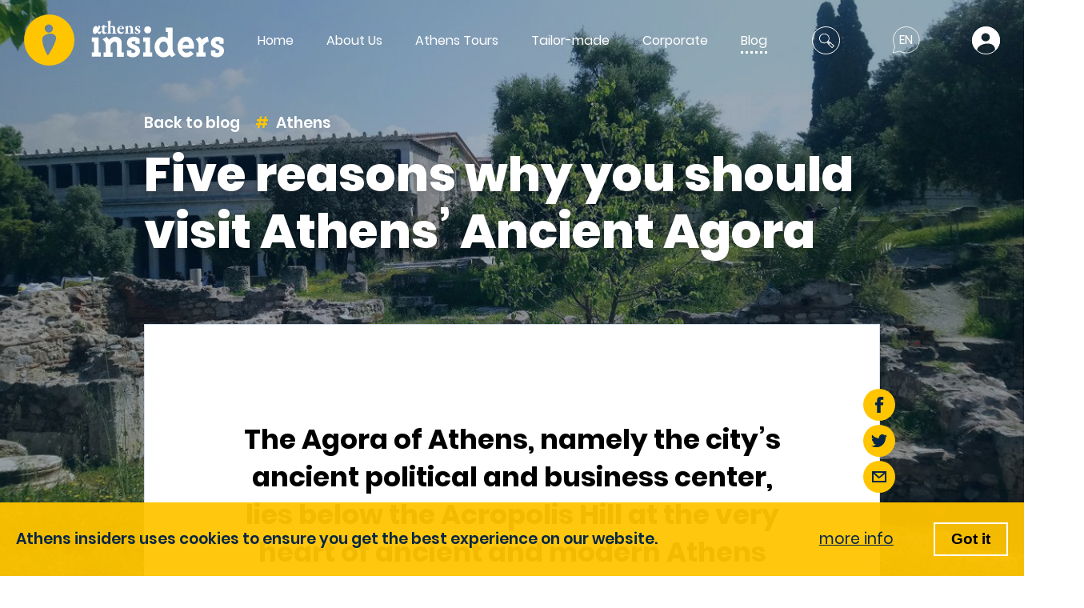

--- FILE ---
content_type: text/html; charset=UTF-8
request_url: https://www.athensinsiders.com/blog/five-reasons-why-you-should-visit-athens-ancient-agora
body_size: 9095
content:
<!DOCTYPE html>
<html lang="en">
    <head>
        <meta charset="utf-8">
                <title>Five reasons why you should visit Athens’ Ancient Agora | Athens Insiders - Private Tours in Greece</title>
                <meta name=viewport content="width=device-width, initial-scale=1">
        <meta name="csrf-token" content="gBJrZVRWGjDW8hgGAjiJwpMuqj1L0EtNRCf2Uw07">
        <meta name="description" content="5 Reasons the Archaeological Site of Ancient Agora in the center of Athens will steal your heart">
                <meta property="og:title" content="Five reasons why you should visit Athens’ Ancient Agora | Athens Insiders - Private Tours in Greece">
                <meta property="og:description" content='5 Reasons the Archaeological Site of Ancient Agora in the center of Athens will steal your heart'>
        <meta property="og:image" content="https://www.athensinsiders.com/storage/1442/conversions/2019-04-17-11.21.00-large.jpg">
        
        <meta name="twitter:card" content="summary_large_image">
        <meta property="og:site_name" content="Athens Insiders">

        <link rel="shortcut icon" href="https://www.athensinsiders.com/images/favicons/favicon.ico" >
        <link rel="preload" href="/fonts/Poppins-Regular.woff" as="font" type="font/woff" crossorigin="anonymous">
        <link rel="preload" href="/fonts/Poppins-SemiBold.woff" as="font" type="font/woff" crossorigin="anonymous">
        <link rel="preload" href="/fonts/Poppins-Bold.woff" as="font" type="font/woff" crossorigin="anonymous">
        <link rel="preload" href="/fonts/Poppins-ExtraBold.woff" as="font" type="font/woff" crossorigin="anonymous">
        <link rel="stylesheet preload prefetch" as="style" href="/css/fonts.css" crossorigin="anonymous">
        <link rel="stylesheet preload" as="style" href="/css/style.css?id=5638841fd19fc39a4acf">

    </head>
    <body class="">
        <header class="header">
    <div class="header__wrapper">
        <div class="header__logo">
            <a href="/" class="header__logo__desktop">
                <img src="/images/logo.svg" alt="logo">
            </a>
        </div>
        <div class="header__menu">
                        <ul class="header__menu__main">
                                    <li class="">
                                                <a href="/" target="_self"
                           class="">
                            Home
                        </a>
                                            </li>
                                    <li class="">
                                                <a href="/about-us" target="_self"
                           class="">
                            About Us
                        </a>
                                            </li>
                                    <li class=" has-children ">
                                                <a href="/themed" target="_self"
                           class="">
                            Athens Tours
                        </a>
                                                    <ul class="sub-menu">
                                                                    <li>
                                        <a href="/athens-tours/athens-walking-tours" target="_self"
                                           class="">
                                            Athens Walking Tours
                                        </a>
                                    </li>
                                                                    <li>
                                        <a href="/athens-tours/acropolis-tours" target="_self"
                                           class="">
                                            Acropolis Tours
                                        </a>
                                    </li>
                                                                    <li>
                                        <a href="/athens-tours/athens-food-tours" target="_self"
                                           class="">
                                            Athens Food Tours
                                        </a>
                                    </li>
                                                                    <li>
                                        <a href="/athens-tours/athens-mythology-tours" target="_self"
                                           class="">
                                            Athens Mythology Tours
                                        </a>
                                    </li>
                                                            </ul>
                                            </li>
                                    <li class="">
                                                <a href="/tailor-made" target="_self"
                           class="">
                            Tailor-made
                        </a>
                                            </li>
                                    <li class=" has-children ">
                                                <a href="/corporate" target="_self"
                           class="">
                            Corporate
                        </a>
                                                    <ul class="sub-menu">
                                                                    <li>
                                        <a href="/anniversary-celebrations" target="_self"
                                           class="">
                                            Anniversary Celebrations
                                        </a>
                                    </li>
                                                                    <li>
                                        <a href="/client-and-customer-events" target="_self"
                                           class="">
                                            Client and Customer Events
                                        </a>
                                    </li>
                                                                    <li>
                                        <a href="/company-retreats" target="_self"
                                           class="">
                                            Company Retreats
                                        </a>
                                    </li>
                                                                    <li>
                                        <a href="/improv-workshops" target="_self"
                                           class="">
                                            Improv Workshops
                                        </a>
                                    </li>
                                                                    <li>
                                        <a href="/incentive-trips" target="_self"
                                           class="">
                                            Incentive Trips
                                        </a>
                                    </li>
                                                                    <li>
                                        <a href="/team-building-activities" target="_self"
                                           class="">
                                            Team Building Activities
                                        </a>
                                    </li>
                                                            </ul>
                                            </li>
                                    <li class="">
                                                <a href="/blog" target="_self"
                           class=" active ">
                            Blog
                        </a>
                                            </li>
                                    <li class="">
                                                <a href="#" target="_self"
                           class="">
                            Login
                        </a>
                                            </li>
                            </ul>
            <ul class="header__menu__social">
                <li><a target="_blank" href="https://www.facebook.com/AthensInsiders"><img src="/images/icons/facebook.svg" alt="facebook"></a></li>
                <li><a target="_blank" href="https://www.instagram.com/athens_insiders/"><img src="/images/icons/instagram.svg" alt="instagram"></a></li>
                <li><a target="_blank" href="https://twitter.com/AthensInsiders"><img src="/images/icons/twitter.svg" alt="twitter"></a></li>
                <li><a target="_blank" href="https://www.youtube.com/channel/UC2sjDVqGGdDr3Y_jN7lceJQ"><img src="/images/icons/youtube.svg" alt="youtube"></a></li>
                <li><a target="_blank" href="https://www.linkedin.com/in/athensinsiders/"><img src="/images/icons/linkedin.svg" alt="linkedin"></a></li>
            </ul>
        </div>
        <div class="header__helpers">
            <a class="header__logo__mobile" title="home" href="/">
                <svg xmlns="http://www.w3.org/2000/svg" viewBox="0 0 72.4 72.4"><path data-name="Subtraction 15" d="M36.16,72.4a36.2,36.2,0,1,1,14.12-2.85A36.19,36.19,0,0,1,36.16,72.4ZM38,27a15.92,15.92,0,0,0-5.83,1.14,12.52,12.52,0,0,0-4.63,3c-1,1.08-1.43,2.93-1.3,5.51a35,35,0,0,0,1.6,8C29.53,50,32.23,55.67,34.3,58.11c0,0,3.56-5.18,6.75-11.1a58.83,58.83,0,0,0,4-9c1-3.12,1.23-5.45.59-6.9A6.38,6.38,0,0,0,42.61,28,10.21,10.21,0,0,0,38,27Zm-2.3-12.92a5.87,5.87,0,0,0-4.16,10,5.65,5.65,0,0,0,4.08,1.71h.08a5.85,5.85,0,1,0,0-11.7Z" style="fill:#ffc500"/></svg>
            </a>
            <a class="header__searchbtn" data-type="search_menu" href="#" title="close icon">
                <svg xmlns="http://www.w3.org/2000/svg" viewBox="0 0 31.26 31.04"><path d="M10.46,20.92A10.46,10.46,0,0,1,3.07,3.06h0a10.46,10.46,0,1,1,7.39,17.86Zm0-19.42A8.86,8.86,0,0,0,4.13,4.13h0a8.94,8.94,0,0,0,0,12.67A9,9,0,1,0,10.46,1.5Z" style="fill:#fff"/><path d="M18.7,21.38,15.42,18.1l2.79-2.79,3.28,3.28ZM17.54,18.1l1.16,1.16.67-.67-1.16-1.16Z" style="fill:#fff"/><path d="M26.61,31,16.87,21.3l4.65-4.66,9.74,9.75ZM19,21.3l7.62,7.62,2.53-2.53-7.62-7.63Z" style="fill:#fff"/><rect x="18.99" y="20.55" width="5.08" height="1.5" transform="translate(-8.76 21.52) rotate(-45.11)" style="fill:#fff"/></svg>
                <img src="/images/icons/close_icon.svg" alt="close icon">
            </a>
            <a class="header__langbtn" href="#" data-type="language_menu" title="language selector">
                <span>en</span>
                <svg xmlns="http://www.w3.org/2000/svg" width="42.482" height="42.105" viewBox="0 0 42.482 42.105"><g data-name="Group 21984" transform="translate(-496.168 1.699)"><g data-name="Group 21843" transform="translate(497.65 -0.7)"><g data-name="Group 21842" transform="translate(0 0)"><path data-name="Path 34775" d="M1684.362,29.124a19.834,19.834,0,1,1,7.162,7.162l-10.176,2.693Z" transform="translate(-1681.348 0.7)" fill="none" stroke="#fff" stroke-width="1"/></g></g></g></svg>
                <img src="/images/icons/close_icon.svg" alt="close icon">
            </a>
            <a class="header__loginbtn" href="#" data-type="login_menu" title="login">
                <svg xmlns="http://www.w3.org/2000/svg" width="42.631" height="37.949" viewBox="0 0 42.631 37.949"><path data-name="Subtraction 21" d="M14221.641,11414.047v0a10.067,10.067,0,0,0-.18-5.869,8.827,8.827,0,0,0-4.238-4.4,14.178,14.178,0,0,0-6.326-1.346,22.108,22.108,0,0,0-8.043,1.582,17.415,17.415,0,0,0-6.4,4.163c-1.094,1.187-1.7,3.068-1.8,5.595a21.311,21.311,0,1,1,32.809-6.981,21.533,21.533,0,0,1-5.818,7.257Zm-13.918-27.768a6.419,6.419,0,0,0-4.549,10.929,6.248,6.248,0,0,0,4.471,1.871h.078a6.4,6.4,0,1,0,0-12.8Z" transform="translate(-14187 -11376.098)" fill="#fff"/></svg>
                <img src="/images/icons/close_icon.svg" alt="close icon">
            </a>
            
            <div class="btn-cont">
                <button class="burger" title="menu">
                    <span></span>
                </button>
            </div>
        </div>
    </div>
    <div class="header__menu__sub">
        <div class="header__menu__sub__cont">
            <div class="header__menu__sub__item header__menu__sub__item--login" id="login_menu">
                <div id="login_form">
                                        <form action="" class="smallform login_form" v-show="!forgot_password" data-vv-scope="login">
                        <h4>Login</h4>
                        <p class="smallform__errors" v-if="form_errors">
                            {{ form_errors }}
                        </p>
                        <div class="login-field">
                            <div class="login-field__inner">
                                <img src="/images/icons/username_icon.svg" alt="username icon">
                                <label for="login_email2" style="display:none">Email</label>
                                <input type="email" id="login_email2" name="email" placeholder="email" v-model="login_form.email" v-validate="'required|email'">
                            </div>
                            <span class="error" v-show="errors.has('login.email')">{{ errors.first('login.email') }}</span>
                        </div>
                        <div class="login-field">
                            <div class="login-field__inner">
                                <img src="/images/icons/password_icon.svg" alt="password icon">
                                <label for="login_pass" style="display:none">Password</label>
                                <input type="password" id="login_pass" name="password" placeholder="password" v-model="login_form.password" v-validate="'required'">
                            </div>
                            <span class="error" v-show="errors.has('login.password')">{{ errors.first('login.password') }}</span>
                        </div>
                        <div class="smallform__footer">
                            <div class="checkbox checkbox--small">
                                <input type="checkbox" id="remember" name="remember" v-model="login_form.remember" value="1">
                                <label for="remember">Remember me</label>
                            </div>
                            <button class="btn btn--std" @click.prevent="submitLogin()">Login</button>
                            <a href="#" @click="forgot_password = true">Forgot password?</a>
                        </div>
                    </form>
                    <form action="" class="smallform forgot_password_form" v-show="forgot_password" data-vv-scope="reset">
                        <h5>Forgot password</h5>
                        <p class="smallform__errors" v-if="form_errors">
                            {{ form_errors }}
                        </p>
                        <p class="smallform__success" v-if="form_success">
                            {{ form_success }}
                        </p>
                        <div class="login-field">
                            <div class="login-field__inner">
                                <img src="/images/icons/username_icon.svg" alt="username icon">
                                <label for="login_email" style="display:none">Email</label>
                                <input type="email" id="login_email" name="email" placeholder="email" v-model="reset_form.email" v-validate="'required|email'" data-vv-as="email">
                            </div>
                            <span class="error" v-show="errors.has('reset.email')">{{ errors.first('reset.email') }}</span>
                        </div>
                        <div class="smallform__footer">
                            <button class="btn btn--std" @click.prevent="submitReset()">Send</button>
                            <a href="#" @click="forgot_password = false">Back to Login</a>
                        </div>
                    </form>
                                    </div>
            </div>
            <div class="header__menu__sub__item header__menu__sub__item--search" id="search_menu">
                <div class="search_menu" id="search_form">
                    <div class="search_menu__input">
                        <label for="keywords" style="display:none">Keywords</label>
                        <input type="text" id="keywords" name="keywords" v-model.lazy="keywords" v-debounce="300" placeholder="search keyword">
                    </div>
                    <div class="search_menu__results" v-if="results.length > 0">
                        <a :href="'/en/' + result.type + '/' + result.slug['en']" class="search_menu__results__item" v-for="(result, index) in results" :key="result.slug+index">
                            <div class="search_menu__results__item__img"><img :src="result.thumbnail" alt="results"></div>
                            <div class="search_menu__results__item__cont">
                                <h6 v-if="result.hasOwnProperty('read_time')">Blog</h6>
                                <h6 v-else>Tour</h6>
                                <h5>{{ result.title[lang] }}</h5>
                            </div>
                        </a>
                    </div>
                    <div class="search_menu__noresults" v-else-if="results.length == 0 && !init">
                        No results                    </div>
                </div>
            </div>
            <div class="header__menu__sub__item header__menu__sub__item--language" id="language_menu">
                <ul>
                                                                                                                <li><a href="/blog/five-reasons-why-you-should-visit-athens-ancient-agora"  class="active" >English</a></li>
                                                                                                    </ul>
            </div>
        </div>
    </div>
</header>


<div class="cookie_law">
    <div class="cookie_law__inner">
        <div class="cookie_law__text">
            Athens insiders uses cookies to ensure you get the best experience on our website.        </div>
        <div class="cookie_law__button">
            <a target="_blank" href="/en/terms-of-use">more info</a>
            <button>Got it</button>
        </div>
    </div>
</div>
        <div class="page-wrapper post">
    <div class="page-bg" style="background-image: url('/storage/1442/conversions/2019-04-17-11.21.00-large.jpg')"></div>
    <div class="page-cont page-cont--narrow">
        <div class="page-cont__title">
            <div class="page-cont__title__helper">
                <a href="/blog">Back to blog</a>
                <h3>
                                            <a href="/blog/category/athens">Athens</a>                                    </h3>
            </div>
            <h1>Five reasons why you should visit Athens’ Ancient Agora</h1>
        </div>
        <div class="page-cont__inner">
            <div class="post__content">
                                <div class="post__content__lead">
                    <h3>The Agora of Athens, namely the city’s ancient political and business center, lies below the Acropolis Hill at the very heart of ancient and modern Athens and it has been known since the American excavations began in 1931.</h3>
                </div>
                                <div class="post__content__inner">
                    <p>Today, after almost a century of exploration and research, the archaeological site is open year-round, and therefore, we await with pleasure the opportunity to show it to you in detail!</p>
<ol>
<li>Since the beginning of the 5<sup>th</sup> century BCE and throughout antiquity, the Agora of Athens was not only of particular importance as the place of influential political decisions but as the center (together with the hill of Pnyx) of the most extraordinary political experiment of the ancient world: of The headquarters of the Athenian government, the senate chamber, the public courts, and many public office buildings were all placed around Agora&rsquo;s open square. Their remains are still there to remind us of all aspects of Athenian civic life.</li>
</ol>
<figure class="image"><img src="/photos/2/2014-03-13 11.56.25.jpg" alt="Ancient Agora of Athens" width="1280" height="853" />
<figcaption>Ancient Agora of Athens</figcaption>
</figure>
<p>&nbsp;</p>
<ol start="2">
<li>On the western side of the Agora stands the <strong>best-preserved temple of antiquity</strong>: the so-called &ldquo;Thiseion&rdquo;, a Doric-style temple that was dedicated to both Athena and Hephaestus. Built around the 430s BCE on a low hill, a prominent position on where the Athenians came probably every day, the temple was adorned with fantastic high reliefs depicting several well-known mythological scenes &ndash; all of them still present at their original position. Thankfully, the temple survived over the centuries, and nowadays, it is doubtlessly the best evidence for us to understand and appreciate the various elements of how to build such an ancient classical structure.</li>
</ol>
<p>&nbsp;</p>
<ol start="3">
<li>On the opposite eastern end of the Agora stands the famous <strong>Stoa of Attallos</strong>, namely a two-stories, 380ft long portico. The initial building was erected in the mid-2d century BCE and it functioned as a shopping center. In the years 1953-1956, the portico was rebuilt (by the American Archaeological School of Athens) to serve as the Agora Museum. Although entirely modern, this reconstruction offers to all visitors the opportunity to experience a wonderful walk inside such a building. Moreover, the various artifacts found at the Agora excavations and now exhibit at this small museum reveal the site&rsquo;s long history and the multiple facets of ancient Athenian politics.</li>
</ol>
<figure class="image"><img src="/photos/2/2018-02-06 08.29.57.jpg" alt="Anient Agora Nature" width="1280" height="853" />
<figcaption>View of the Acropolis</figcaption>
</figure>
<p>&nbsp;</p>
<ol start="4">
<li><strong>Nowhere is the history of Athens so fully illustrated as in the Agora</strong>, the focal point of life in the city. The remains of buildings, altars, statues, and inscriptions are scattered all around. Their presence manifests in the best way the pivotal moments of the city&rsquo;s history &ndash; from the overthrow of the Tyrants at the final decades of the 6<sup>th</sup> century BCE, to the democratic reforms, the destruction by the Persians, its reshape during the famous Golden Age (mid 5<sup>th</sup> BCE) and later by the Romans; and eventually to the city&rsquo;s final transformation during the early medieval era.</li>
</ol>
<p>&nbsp;</p>
<ol start="5">
<li>Finally, a visit to the ancient Agora is simply a wonderful stroll amidst ruins and trees: an oasis in the center of Athens during the hot days of summer<strong>. Walking at the same lanes where ancient philosophers like Socrates, Plato, and Zeno</strong> did once, and following the footsteps of the most important visitors of the ancient city &ndash;<strong>from the famous Roman scholar</strong> <strong>Cicero to the iconic figure of Saint Paul the Apostle</strong>&ndash; the ancient Agora is doubtlessly a place worth visiting. &nbsp;</li>
</ol>
<p>&nbsp;</p>
<p><strong><em>Author: Nota Karamaouna (Archaeologist &ndash; Tour Guide)</em></strong></p>
                                        <div class="share_buttons-cont">
                        <ul class="share_buttons">
                            <li><a target="_blank" href="https://www.facebook.com/sharer/sharer.php?u=https://www.athensinsiders.com/blog/five-reasons-why-you-should-visit-athens-ancient-agora"><svg xmlns="http://www.w3.org/2000/svg" width="13.746" height="27.491" viewBox="0 0 13.746 27.491"><path id="Facebook" d="M9.139,27.491H3.045V14.509H0v-5H3.045v-3C3.045,2.428,4.765,0,9.65,0h4.067V5H11.175c-1.9,0-2.029.7-2.029,2l-.008,2.5h4.606l-.54,5H9.139V27.491Z" fill="#072646"/></svg></a></li>
                            <li><a target="_blank" href="https://twitter.com/home?status=https://www.athensinsiders.com/blog/five-reasons-why-you-should-visit-athens-ancient-agora"><svg xmlns="http://www.w3.org/2000/svg" width="26.674" height="21.672" viewBox="0 0 26.674 21.672"><path id="Twitter" d="M26.674,2.565a10.977,10.977,0,0,1-3.143.862A5.488,5.488,0,0,0,25.936.4a10.936,10.936,0,0,1-3.476,1.327,5.475,5.475,0,0,0-9.467,3.743,5.533,5.533,0,0,0,.143,1.248A15.535,15.535,0,0,1,1.858,1a5.477,5.477,0,0,0,1.693,7.3,5.427,5.427,0,0,1-2.478-.684v.07a5.474,5.474,0,0,0,4.389,5.364,5.464,5.464,0,0,1-1.442.192,5.383,5.383,0,0,1-1.029-.1,5.481,5.481,0,0,0,5.113,3.8,10.994,10.994,0,0,1-6.8,2.341A11.03,11.03,0,0,1,0,19.214a15.486,15.486,0,0,0,8.389,2.458A15.462,15.462,0,0,0,23.959,6.106c0-.238-.006-.472-.016-.708a11.122,11.122,0,0,0,2.73-2.832v0Z" transform="translate(0 0)" fill="#072646"/></svg></a></li>
                            <li><a class="mail" href="mailto:?subject=I wanted you to see this site&amp;body=Check out this site https://www.athensinsiders.com/blog/five-reasons-why-you-should-visit-athens-ancient-agora"><svg xmlns="http://www.w3.org/2000/svg" data-name="Group 21499" width="18" height="14" viewBox="0 0 18 14"><g data-name="Rectangle 2200" class="a"><rect width="18" height="14" rx="2"/><rect x="1" y="1" width="16" height="12" rx="1" fill="none"/></g><path data-name="Path 34673" d="M17.2 0.8s-8.1 7.6-8.3 7.4-8.2-7.4-8.2-7.4" class="a"/></svg></a></li>
                        </ul>
                    </div>
                </div>
            </div>
        </div>
                <div class="post__related">
            <h5>Related posts</h5>
            <div class="blog">
                    <div class="blog__cont">
                                                <a href="/blog/top-10-places-to-visit-in-athens" class="blog__post blog__post--half">
                            <div class="blog__post__image">
                                                                <div class="blog__post__image__cont">
                                    <span>Read More</span>
                                    <img src="/storage/3/conversions/BBC-Travel-e1458750017937-card_big.jpg" alt="Top 10 places to visit in Athens">
                                </div>
                            </div>
                            <div class="blog__post__text">
                                <h4 class="blog__post__cat"> Athens </h4>
                                <h3 class="blog__post__title">Top 10 places to visit in Athens</h3>
                                <p>Are you visiting Athens for the first time and you don’t want to miss anything important? Here is the list with the top 10 places that you must visit during your stay in the Greek capital, as suggested by our experienced Athens Insiders!</p>
                                <span class="blog__post__time">2 min read</span>
                            </div>
                        </a>
                                                <a href="/blog/top-51-places-for-a-relaxing-coffee-in-athens" class="blog__post blog__post--half">
                            <div class="blog__post__image">
                                                                <div class="blog__post__image__cont">
                                    <span>Read More</span>
                                    <img src="/storage/5/conversions/SIX-D.O.G.S.1-card_big.jpg" alt="Top 5+1 places for a relaxing coffee in Athens">
                                </div>
                            </div>
                            <div class="blog__post__text">
                                <h4 class="blog__post__cat"> Athens,  Greek Gastronomy </h4>
                                <h3 class="blog__post__title">Top 5+1 places for a relaxing coffee in Athens</h3>
                                <p>If you visit Greece, you will see plenty of cafés packed with people laughing, chatting and socializing around the city. For Greeks, drinking coffee is much more than just drinking coffee.</p>
                                <span class="blog__post__time">2 min read</span>
                            </div>
                        </a>
                                            </div>
                </div>
            </div>
        </div>
            </div>  
</div>
        <footer class="footer">
    <div class="footer__top">
        <picture>
            <source srcset="/images/background_footer_top.webp" type="image/webp">
            <source srcset="/images/background_footer_top.png" type="image/jpeg"> 
                <img src="/images/background_footer_top.png" alt="logo">
        </picture>
    </div>
    <div class="footer__bottom">
        <div class="footer__cont">
            <div class="footer__cont__upper">
                <div class="footer__cont__upper__logo">
                    <img src="/images/logo_footer.png" alt="logo">
                    <div class="footer__newsletter">
                        <div class="subscribe_form">
                            <h3>Subscribe to our newsletter</h3>
                            <form action="https://greeceinsiders.us7.list-manage.com/subscribe/post?u=c1bde3bd1121e5a1207797aec&amp;id=00de18ec5f" method="post" id="mc-embedded-subscribe-form" name="mc-embedded-subscribe-form" class="validate" target="_blank" novalidate>
                                <div class="subscribe_form__group">
                                    <label for="mce-EMAIL" style="display:none;">Email</label>
                                    <input type="email" value="" name="EMAIL" class="email" id="mce-EMAIL" placeholder="Type your email here" required>
                                    <input type="submit" value="Subscribe" name="subscribe" id="mc-embedded-subscribe" class="btn btn--sm">
                                </div>
                                <!-- real people should not fill this in and expect good things - do not remove this or risk form bot signups-->
                                <div style="position: absolute; left: -5000px;" aria-hidden="true">
                                    <label for="b_c1bde3bd1121e5a1207797aec_00de18ec5f" style="display: none">bots</label>
                                    <input type="text" id="b_c1bde3bd1121e5a1207797aec_00de18ec5f" name="b_c1bde3bd1121e5a1207797aec_00de18ec5f" tabindex="-1" value="">
                                </div>
                            </form>
                        </div>
                    </div>
                </div>
                
                <div class="footer__cont__upper__logos">
                                        <ul>
                                                <li>
                            <a href="http://www.visitgreece.gr/" target="_blank">
                                                                <img loading="lazy" src="/storage/1171/conversions/gnto-logo-thumb.jpg" alt="logo">
                                <span>Licensed by the Greek National Tourism Organization Reg. No.: 0206E60000824500 ΑΡ. ΓΕΜΗ 126706603000</span>
                            </a>
                        </li>
                                                <li>
                            <a href="https://www.zicasso.com/" target="_blank">
                                                                <img loading="lazy" src="/storage/1494/conversions/Zicasso-top-travel-specialist-badge-150x146-thumb.jpg" alt="logo">
                                <span>Zicasso Top Travel Specialist</span>
                            </a>
                        </li>
                                                <li>
                            <a href="https://www.xoprivate.com/" target="_blank">
                                                                <img loading="lazy" src="/storage/1310/conversions/XO-Private-logo-thumb.jpg" alt="logo">
                                <span>Members of XO Private Since 2020</span>
                            </a>
                        </li>
                                                <li>
                            <a href="https://www.kimkim.com/" target="_blank">
                                                                <img loading="lazy" src="/storage/1496/conversions/recommended_on_kimkimblack-thumb.jpg" alt="logo">
                                <span>Recommended on Kimkim</span>
                            </a>
                        </li>
                                                <li>
                            <a href="https://www.travelstride.com" target="_blank">
                                                                <img loading="lazy" src="/storage/1537/conversions/hugegs-thumb.jpg" alt="logo">
                                <span>Travelstride Members Since 2022</span>
                            </a>
                        </li>
                                                <li>
                            <a href="https://privateguidesofeurope.com/" target="_blank">
                                                                <img loading="lazy" src="/storage/1427/conversions/Private-Guides-of-Europe-logo-thumb.jpg" alt="logo">
                                <span>Private Guides of Europe Members Since 2020</span>
                            </a>
                        </li>
                                                <li>
                            <a href="https://sete.gr/EN" target="_blank">
                                                                <img loading="lazy" src="/storage/1173/conversions/sete-logo-thumb.jpg" alt="logo">
                                <span>Members of the Greek Tourism Confederation since 2015</span>
                            </a>
                        </li>
                                                <li>
                            <a href="https://hateoa.gr/" target="_blank">
                                                                <img loading="lazy" src="/storage/1170/conversions/logo-seteida-thumb.jpg" alt="logo">
                                <span>Members of HATEOA Since 2019</span>
                            </a>
                        </li>
                                                <li>
                            <a href="https://hellenicspanishchamber.gr/" target="_blank">
                                                                <img loading="lazy" src="/storage/1174/conversions/hscc-logo-thumb.jpg" alt="logo">
                                <span>Hellenic Spanish Chamber of Commerce members since 2017</span>
                            </a>
                        </li>
                                                <li>
                            <a href="http://stelios.org/" target="_blank">
                                                                <img loading="lazy" src="/storage/1176/conversions/stelios-logo-thumb.jpg" alt="logo">
                                <span>2017 Stelios awards winners!</span>
                            </a>
                        </li>
                                                <li>
                            <a href="https://hatta.gr/" target="_blank">
                                                                <img loading="lazy" src="/storage/1540/conversions/image3108%5B3176%5D-thumb.jpg" alt="logo">
                                <span>Members of Hellenic Association of Tourist &amp; Travel Agencies</span>
                            </a>
                        </li>
                                                <li>
                            <a href="https://www.theegg.gr/el" target="_blank">
                                                                <img loading="lazy" src="/storage/1177/conversions/egg-logo-thumb.jpg" alt="logo">
                                <span>Innovative entrepreneurship program members since 2013</span>
                            </a>
                        </li>
                                            </ul>
                                    </div>
            </div>
            <div class="footer__cont__lower">
                <div class="footer__col footer__col--social">
                    <ul>
                        <li><a href="https://www.facebook.com/AthensInsiders" target="_blank"><div class="social_img"><img src="/images/icons/facebook.svg" alt="facebook"></div><span>/AthensInsiders</span></a></li>
                        <li><a href="https://www.instagram.com/athens_insiders/" target="_blank"><div class="social_img"><img src="/images/icons/instagram.svg" alt="instagram"></div><span>/athens_insiders</span></a></li>
                        <li><a href="https://twitter.com/AthensInsiders" target="_blank"><div class="social_img"><img src="/images/icons/twitter.svg" alt="twitter"></div><span>/AthensInsiders</span></a></li>
                        <li><a href="https://www.youtube.com/channel/UC2sjDVqGGdDr3Y_jN7lceJQ" target="_blank"><div class="social_img"><img src="/images/icons/youtube.svg" alt="youtube"></div><span>/athens.insiders</span></a></li>
                        <li><a href="https://www.linkedin.com/in/athensinsiders/" target="_blank"><div class="social_img"><img src="/images/icons/linkedin.svg" alt="linkedin"></div><span>/athensinsiders</span></a></li>
                    </ul>
                </div>
                <div class="footer__col footer__col--info">
                    <ul>
                        <li><a href="mailto:hello@athensinsiders.com"><div class="social_img"><img src="/images/icons/email.png" alt="email"></div><span>hello@athensinsiders.com</span></a></li>
                        <li><a href="tel:+30 6971 704913"><div class="social_img"><img src="/images/icons/mobile.png" alt="mobile"></div><span>+30 6971 704913</span></a></li>
                        <li><a href="tel:+30 211 79 09 879"><div class="social_img"><img src="/images/icons/phone.png" alt="phone"></div><span>+30 211 79 09 879</span></a></li>
                        <li><a href="skype:athens.insiders"><div class="social_img"><img src="/images/icons/skype.png" alt="skype"></div><span>athens.insiders</span></a></li>
                        <li><span>© 2026 - Insiders Travel Experiences</span></li>
                    </ul>
                </div>
                <div class="footer__col footer__col--menu">
                    <ul><li><a class="nav-link " href="/terms-of-use" target="_self">Terms of use</a></li><li><a class="nav-link " href="/privacy-policy" target="_self">Privacy policy</a></li><li><a class="nav-link " href="/finance" target="_self">Finance</a></li><li><a class="nav-link " href="#login" target="_self">Login</a></li></ul>
                    <ul>
                        <li>Created by&nbsp;<a href="https://roleplay.gr" target="_blank"> Roleplay</a></li>
                    </ul>
                </div>
                <div class="footer__cont__lower__logos">
                                        <ul>
                                                <li>
                            <a href="http://www.visitgreece.gr/" target="_blank">
                                                                <img loading="lazy" src="/storage/1171/conversions/gnto-logo-thumb.jpg" alt="logo">
                            </a>
                        </li>
                                                <li>
                            <a href="https://www.zicasso.com/" target="_blank">
                                                                <img loading="lazy" src="/storage/1494/conversions/Zicasso-top-travel-specialist-badge-150x146-thumb.jpg" alt="logo">
                            </a>
                        </li>
                                                <li>
                            <a href="https://www.xoprivate.com/" target="_blank">
                                                                <img loading="lazy" src="/storage/1310/conversions/XO-Private-logo-thumb.jpg" alt="logo">
                            </a>
                        </li>
                                                <li>
                            <a href="https://www.kimkim.com/" target="_blank">
                                                                <img loading="lazy" src="/storage/1496/conversions/recommended_on_kimkimblack-thumb.jpg" alt="logo">
                            </a>
                        </li>
                                                <li>
                            <a href="https://www.travelstride.com" target="_blank">
                                                                <img loading="lazy" src="/storage/1537/conversions/hugegs-thumb.jpg" alt="logo">
                            </a>
                        </li>
                                                <li>
                            <a href="https://privateguidesofeurope.com/" target="_blank">
                                                                <img loading="lazy" src="/storage/1427/conversions/Private-Guides-of-Europe-logo-thumb.jpg" alt="logo">
                            </a>
                        </li>
                                                <li>
                            <a href="https://sete.gr/EN" target="_blank">
                                                                <img loading="lazy" src="/storage/1173/conversions/sete-logo-thumb.jpg" alt="logo">
                            </a>
                        </li>
                                                <li>
                            <a href="https://hateoa.gr/" target="_blank">
                                                                <img loading="lazy" src="/storage/1170/conversions/logo-seteida-thumb.jpg" alt="logo">
                            </a>
                        </li>
                                                <li>
                            <a href="https://hellenicspanishchamber.gr/" target="_blank">
                                                                <img loading="lazy" src="/storage/1174/conversions/hscc-logo-thumb.jpg" alt="logo">
                            </a>
                        </li>
                                                <li>
                            <a href="http://stelios.org/" target="_blank">
                                                                <img loading="lazy" src="/storage/1176/conversions/stelios-logo-thumb.jpg" alt="logo">
                            </a>
                        </li>
                                                <li>
                            <a href="https://hatta.gr/" target="_blank">
                                                                <img loading="lazy" src="/storage/1540/conversions/image3108%5B3176%5D-thumb.jpg" alt="logo">
                            </a>
                        </li>
                                                <li>
                            <a href="https://www.theegg.gr/el" target="_blank">
                                                                <img loading="lazy" src="/storage/1177/conversions/egg-logo-thumb.jpg" alt="logo">
                            </a>
                        </li>
                                            </ul>
                                    </div>
                <div class="footer__col footer__col--menu-mobile">
                    <ul><li><a class="nav-link " href="/terms-of-use" target="_self">Terms of use</a></li><li><a class="nav-link " href="/privacy-policy" target="_self">Privacy policy</a></li><li><a class="nav-link " href="/finance" target="_self">Finance</a></li><li><a class="nav-link " href="#login" target="_self">Login</a></li></ul>
                    <div class="credits">
                    © 2026 - Athens Insiders <br>
                    Created by: <a href="https://roleplay.gr" target="_blank">Roleplay</a>
                    </div>
                </div>
            </div>
        </div>
    </div>
</footer>        <script src="/js/app.js?id=0e88c0da4b8b23867b19"></script>

        <!-- Global site tag (gtag.js) - Google Analytics -->
        <script async src="https://www.googletagmanager.com/gtag/js?id=UA-41523831-1"></script>
        <script>
        window.dataLayer = window.dataLayer || [];
        function gtag(){dataLayer.push(arguments);}
        gtag('js', new Date());

        gtag('config', 'UA-41523831-1');
        </script>

        <!--Start of Tawk.to Script-->
        <script type="text/javascript">
            var Tawk_API=Tawk_API||{}, Tawk_LoadStart=new Date();
            (function(){
            var s1=document.createElement("script"),s0=document.getElementsByTagName("script")[0];
            s1.async=true;
            s1.src='https://embed.tawk.to/55747361e93587bc57f6e13c/1dd5sevhg';
            s1.charset='UTF-8';
            s1.setAttribute('crossorigin','*');
            s0.parentNode.insertBefore(s1,s0);
            })();
        </script>
        <!--End of Tawk.to Script-->

    <script defer src="https://static.cloudflareinsights.com/beacon.min.js/vcd15cbe7772f49c399c6a5babf22c1241717689176015" integrity="sha512-ZpsOmlRQV6y907TI0dKBHq9Md29nnaEIPlkf84rnaERnq6zvWvPUqr2ft8M1aS28oN72PdrCzSjY4U6VaAw1EQ==" data-cf-beacon='{"version":"2024.11.0","token":"063c7a1f200943b49b660c109f232b4e","r":1,"server_timing":{"name":{"cfCacheStatus":true,"cfEdge":true,"cfExtPri":true,"cfL4":true,"cfOrigin":true,"cfSpeedBrain":true},"location_startswith":null}}' crossorigin="anonymous"></script>
</body>

</html>


--- FILE ---
content_type: text/css
request_url: https://www.athensinsiders.com/css/fonts.css
body_size: -123
content:

@font-face {
  font-family: 'Poppins';
  src: url('../fonts/Poppins-Regular.eot?#iefix') format('embedded-opentype'),  url('../fonts/Poppins-Regular.woff') format('woff'), url('../fonts/Poppins-Regular.ttf')  format('truetype'), url('../fonts/Poppins-Regular.svg#Poppins-Regular') format('svg');
  font-weight: 400;
  font-style: normal;
}
@font-face {
  font-family: 'Poppins';
  src: url('../fonts/Poppins-SemiBold.eot?#iefix') format('embedded-opentype'),  url('../fonts/Poppins-SemiBold.woff') format('woff'), url('../fonts/Poppins-SemiBold.ttf')  format('truetype'), url('../fonts/Poppins-SemiBold.svg#Poppins-SemiBold') format('svg');
  font-weight: 600;
  font-style: normal;
}
@font-face {
  font-family: 'Poppins';
  src: url('../fonts/Poppins-Bold.eot?#iefix') format('embedded-opentype'),  url('../fonts/Poppins-Bold.woff') format('woff'), url('../fonts/Poppins-Bold.ttf')  format('truetype'), url('../fonts/Poppins-Bold.svg#Poppins-Bold') format('svg');
  font-weight: 700;
  font-style: normal;
}

@font-face {
  font-family: 'Poppins';
  src: url('../fonts/Poppins-ExtraBold.eot?#iefix') format('embedded-opentype'),  url('../fonts/Poppins-ExtraBold.woff') format('woff'), url('../fonts/Poppins-ExtraBold.ttf')  format('truetype'), url('../fonts/Poppins-ExtraBold.svg#Poppins-ExtraBold') format('svg');
  font-weight: 800;
  font-style: normal;
}
@import url('https://fonts.googleapis.com/css?family=Roboto:400,500&subset=cyrillic,cyrillic-ext,greek');

--- FILE ---
content_type: text/css
request_url: https://www.athensinsiders.com/css/style.css?id=5638841fd19fc39a4acf
body_size: 25227
content:
/*! lightgallery - v1.6.12 - 2019-02-19
* http://sachinchoolur.github.io/lightGallery/
* Copyright (c) 2019 Sachin N; Licensed GPLv3 */@font-face{font-family:lg;src:url(/fonts/vendor/lightgallery/dist/lg.eot?ecff11700aad0000cf3503f537d1df17);src:url(/fonts/vendor/lightgallery/dist/lg.eot?ecff11700aad0000cf3503f537d1df17?#iefixn1z373) format("embedded-opentype"),url(/fonts/vendor/lightgallery/dist/lg.woff?5fd4c338c1a1b1eeeb2c7b0a0967773d) format("woff"),url(/fonts/vendor/lightgallery/dist/lg.ttf?4fe6f9caff8b287170d51d3d71d5e5c6) format("truetype"),url(/fonts/vendor/lightgallery/dist/lg.svg?98d62b1e5f5b556facf319b19c6c7cba#lg) format("svg");font-weight:400;font-style:normal}.lg-icon{font-family:lg;speak:none;font-style:normal;font-weight:400;font-variant:normal;text-transform:none;line-height:1;-webkit-font-smoothing:antialiased;-moz-osx-font-smoothing:grayscale}.lg-actions .lg-next,.lg-actions .lg-prev{background-color:rgba(0,0,0,.45);border-radius:2px;color:#999;cursor:pointer;display:block;font-size:22px;margin-top:-10px;padding:8px 10px 9px;position:absolute;top:50%;z-index:1080;border:none;outline:none}.lg-actions .lg-next.disabled,.lg-actions .lg-prev.disabled{pointer-events:none;opacity:.5}.lg-actions .lg-next:hover,.lg-actions .lg-prev:hover{color:#fff}.lg-actions .lg-next{right:20px}.lg-actions .lg-next:before{content:"\E095"}.lg-actions .lg-prev{left:20px}.lg-actions .lg-prev:after{content:"\E094"}@-webkit-keyframes lg-right-end{0%{left:0}50%{left:-30px}to{left:0}}@keyframes lg-right-end{0%{left:0}50%{left:-30px}to{left:0}}@-webkit-keyframes lg-left-end{0%{left:0}50%{left:30px}to{left:0}}@keyframes lg-left-end{0%{left:0}50%{left:30px}to{left:0}}.lg-outer.lg-right-end .lg-object{-webkit-animation:lg-right-end .3s;animation:lg-right-end .3s;position:relative}.lg-outer.lg-left-end .lg-object{-webkit-animation:lg-left-end .3s;animation:lg-left-end .3s;position:relative}.lg-toolbar{z-index:1082;left:0;position:absolute;top:0;width:100%;background-color:rgba(0,0,0,.45)}.lg-toolbar .lg-icon{color:#999;cursor:pointer;float:right;font-size:24px;height:47px;line-height:27px;padding:10px 0;text-align:center;width:50px;text-decoration:none!important;outline:medium none;transition:color .2s linear}.lg-toolbar .lg-icon:hover{color:#fff}.lg-toolbar .lg-close:after{content:"\E070"}.lg-toolbar .lg-download:after{content:"\E0F2"}.lg-sub-html{background-color:rgba(0,0,0,.45);bottom:0;color:#eee;font-size:16px;left:0;padding:10px 40px;position:fixed;right:0;text-align:center;z-index:1080}.lg-sub-html h4{margin:0;font-size:13px;font-weight:700}.lg-sub-html p{font-size:12px;margin:5px 0 0}#lg-counter{color:#999;display:inline-block;font-size:16px;padding-left:20px;padding-top:12px;vertical-align:middle}.lg-next,.lg-prev,.lg-toolbar{opacity:1;transition:opacity .35s cubic-bezier(0,0,.25,1) 0s,color .2s linear,-webkit-transform .35s cubic-bezier(0,0,.25,1) 0s;transition:transform .35s cubic-bezier(0,0,.25,1) 0s,opacity .35s cubic-bezier(0,0,.25,1) 0s,color .2s linear;transition:transform .35s cubic-bezier(0,0,.25,1) 0s,opacity .35s cubic-bezier(0,0,.25,1) 0s,color .2s linear,-webkit-transform .35s cubic-bezier(0,0,.25,1) 0s}.lg-hide-items .lg-prev{opacity:0;-webkit-transform:translate3d(-10px,0,0);transform:translate3d(-10px,0,0)}.lg-hide-items .lg-next{opacity:0;-webkit-transform:translate3d(10px,0,0);transform:translate3d(10px,0,0)}.lg-hide-items .lg-toolbar{opacity:0;-webkit-transform:translate3d(0,-10px,0);transform:translate3d(0,-10px,0)}body:not(.lg-from-hash) .lg-outer.lg-start-zoom .lg-object{-webkit-transform:scale3d(.5,.5,.5);transform:scale3d(.5,.5,.5);opacity:0;transition:opacity .25s cubic-bezier(0,0,.25,1),-webkit-transform .25s cubic-bezier(0,0,.25,1) 0s!important;transition:transform .25s cubic-bezier(0,0,.25,1) 0s,opacity .25s cubic-bezier(0,0,.25,1)!important;transition:transform .25s cubic-bezier(0,0,.25,1) 0s,opacity .25s cubic-bezier(0,0,.25,1),-webkit-transform .25s cubic-bezier(0,0,.25,1) 0s!important;-webkit-transform-origin:50% 50%;transform-origin:50% 50%}body:not(.lg-from-hash) .lg-outer.lg-start-zoom .lg-item.lg-complete .lg-object{-webkit-transform:scaleX(1);transform:scaleX(1);opacity:1}.lg-outer .lg-thumb-outer{background-color:#0d0a0a;bottom:0;position:absolute;width:100%;z-index:1080;max-height:350px;-webkit-transform:translate3d(0,100%,0);transform:translate3d(0,100%,0);transition:-webkit-transform .25s cubic-bezier(0,0,.25,1) 0s;transition:transform .25s cubic-bezier(0,0,.25,1) 0s;transition:transform .25s cubic-bezier(0,0,.25,1) 0s,-webkit-transform .25s cubic-bezier(0,0,.25,1) 0s}.lg-outer .lg-thumb-outer.lg-grab .lg-thumb-item{cursor:-webkit-grab;cursor:-o-grab;cursor:-ms-grab;cursor:grab}.lg-outer .lg-thumb-outer.lg-grabbing .lg-thumb-item{cursor:move;cursor:-webkit-grabbing;cursor:-o-grabbing;cursor:-ms-grabbing;cursor:grabbing}.lg-outer .lg-thumb-outer.lg-dragging .lg-thumb{transition-duration:0s!important}.lg-outer.lg-thumb-open .lg-thumb-outer{-webkit-transform:translateZ(0);transform:translateZ(0)}.lg-outer .lg-thumb{padding:10px 0;height:100%;margin-bottom:-5px}.lg-outer .lg-thumb-item{border-radius:5px;cursor:pointer;float:left;overflow:hidden;height:100%;border:2px solid #fff;border-radius:4px;margin-bottom:5px}@media (min-width:1025px){.lg-outer .lg-thumb-item{transition:border-color .25s ease}}.lg-outer .lg-thumb-item.active,.lg-outer .lg-thumb-item:hover{border-color:#a90707}.lg-outer .lg-thumb-item img{width:100%;height:100%;-o-object-fit:cover;object-fit:cover}.lg-outer.lg-has-thumb .lg-item{padding-bottom:120px}.lg-outer.lg-can-toggle .lg-item{padding-bottom:0}.lg-outer.lg-pull-caption-up .lg-sub-html{transition:bottom .25s ease}.lg-outer.lg-pull-caption-up.lg-thumb-open .lg-sub-html{bottom:100px}.lg-outer .lg-toogle-thumb{background-color:#0d0a0a;border-radius:2px 2px 0 0;color:#999;cursor:pointer;font-size:24px;height:39px;line-height:27px;padding:5px 0;position:absolute;right:20px;text-align:center;top:-39px;width:50px}.lg-outer .lg-toogle-thumb:after{content:"\E1FF"}.lg-outer .lg-toogle-thumb:hover{color:#fff}.lg-outer .lg-video-cont{display:inline-block;vertical-align:middle;max-width:1140px;max-height:100%;width:100%;padding:0 5px}.lg-outer .lg-video{width:100%;height:0;padding-bottom:56.25%;overflow:hidden;position:relative}.lg-outer .lg-video .lg-object{display:inline-block;position:absolute;top:0;left:0;width:100%!important;height:100%!important}.lg-outer .lg-video .lg-video-play{width:84px;height:59px;position:absolute;left:50%;top:50%;margin-left:-42px;margin-top:-30px;z-index:1080;cursor:pointer}.lg-outer .lg-has-iframe .lg-video{-webkit-overflow-scrolling:touch;overflow:auto}.lg-outer .lg-has-vimeo .lg-video-play{background:url(/images/vendor/lightgallery/dist/vimeo-play.png?dfe7764b4fe444c3880736ac6131f5b4) no-repeat scroll 0 0 transparent}.lg-outer .lg-has-vimeo:hover .lg-video-play{background:url(/images/vendor/lightgallery/dist/vimeo-play.png?dfe7764b4fe444c3880736ac6131f5b4) no-repeat scroll 0 -58px transparent}.lg-outer .lg-has-html5 .lg-video-play{background:transparent url(/images/vendor/lightgallery/dist/video-play.png?dc34cc9c99e935cd9c88c036e34103f5) no-repeat scroll 0 0;height:64px;margin-left:-32px;margin-top:-32px;width:64px;opacity:.8}.lg-outer .lg-has-html5:hover .lg-video-play{opacity:1}.lg-outer .lg-has-youtube .lg-video-play{background:url(/images/vendor/lightgallery/dist/youtube-play.png?e6f0c233c87ddefab049c991c61e2d69) no-repeat scroll 0 0 transparent}.lg-outer .lg-has-youtube:hover .lg-video-play{background:url(/images/vendor/lightgallery/dist/youtube-play.png?e6f0c233c87ddefab049c991c61e2d69) no-repeat scroll 0 -60px transparent}.lg-outer .lg-video-object{width:100%!important;height:100%!important;position:absolute;top:0;left:0}.lg-outer .lg-has-video .lg-video-object{visibility:hidden}.lg-outer .lg-has-video.lg-video-playing .lg-object,.lg-outer .lg-has-video.lg-video-playing .lg-video-play{display:none}.lg-outer .lg-has-video.lg-video-playing .lg-video-object{visibility:visible}.lg-progress-bar{background-color:#333;height:5px;left:0;position:absolute;top:0;width:100%;z-index:1083;opacity:0;transition:opacity .08s ease 0s}.lg-progress-bar .lg-progress{background-color:#a90707;height:5px;width:0}.lg-progress-bar.lg-start .lg-progress{width:100%}.lg-show-autoplay .lg-progress-bar{opacity:1}.lg-autoplay-button:after{content:"\E01D"}.lg-show-autoplay .lg-autoplay-button:after{content:"\E01A"}.lg-outer.lg-css3.lg-zoom-dragging .lg-item.lg-complete.lg-zoomable .lg-image,.lg-outer.lg-css3.lg-zoom-dragging .lg-item.lg-complete.lg-zoomable .lg-img-wrap{transition-duration:0s}.lg-outer.lg-use-transition-for-zoom .lg-item.lg-complete.lg-zoomable .lg-img-wrap{transition:-webkit-transform .3s cubic-bezier(0,0,.25,1) 0s;transition:transform .3s cubic-bezier(0,0,.25,1) 0s;transition:transform .3s cubic-bezier(0,0,.25,1) 0s,-webkit-transform .3s cubic-bezier(0,0,.25,1) 0s}.lg-outer.lg-use-left-for-zoom .lg-item.lg-complete.lg-zoomable .lg-img-wrap{transition:left .3s cubic-bezier(0,0,.25,1) 0s,top .3s cubic-bezier(0,0,.25,1) 0s}.lg-outer .lg-item.lg-complete.lg-zoomable .lg-img-wrap{-webkit-transform:translateZ(0);transform:translateZ(0);-webkit-backface-visibility:hidden;backface-visibility:hidden}.lg-outer .lg-item.lg-complete.lg-zoomable .lg-image{-webkit-transform:scaleX(1);transform:scaleX(1);transition:opacity .15s,-webkit-transform .3s cubic-bezier(0,0,.25,1) 0s!important;transition:transform .3s cubic-bezier(0,0,.25,1) 0s,opacity .15s!important;transition:transform .3s cubic-bezier(0,0,.25,1) 0s,opacity .15s,-webkit-transform .3s cubic-bezier(0,0,.25,1) 0s!important;-webkit-transform-origin:0 0;transform-origin:0 0;-webkit-backface-visibility:hidden;backface-visibility:hidden}#lg-zoom-in:after{content:"\E311"}#lg-actual-size{font-size:20px}#lg-actual-size:after{content:"\E033"}#lg-zoom-out{opacity:.5;pointer-events:none}#lg-zoom-out:after{content:"\E312"}.lg-zoomed #lg-zoom-out{opacity:1;pointer-events:auto}.lg-outer .lg-pager-outer{bottom:60px;left:0;position:absolute;right:0;text-align:center;z-index:1080;height:10px}.lg-outer .lg-pager-outer.lg-pager-hover .lg-pager-cont{overflow:visible}.lg-outer .lg-pager-cont{cursor:pointer;display:inline-block;overflow:hidden;position:relative;vertical-align:top;margin:0 5px}.lg-outer .lg-pager-cont:hover .lg-pager-thumb-cont{opacity:1;-webkit-transform:translateZ(0);transform:translateZ(0)}.lg-outer .lg-pager-cont.lg-pager-active .lg-pager{box-shadow:inset 0 0 0 2px #fff}.lg-outer .lg-pager-thumb-cont{background-color:#fff;color:#fff;bottom:100%;height:83px;left:0;margin-bottom:20px;margin-left:-60px;opacity:0;padding:5px;position:absolute;width:120px;border-radius:3px;transition:opacity .15s ease 0s,-webkit-transform .15s ease 0s;transition:opacity .15s ease 0s,transform .15s ease 0s;transition:opacity .15s ease 0s,transform .15s ease 0s,-webkit-transform .15s ease 0s;-webkit-transform:translate3d(0,5px,0);transform:translate3d(0,5px,0)}.lg-outer .lg-pager-thumb-cont img{width:100%;height:100%}.lg-outer .lg-pager{background-color:hsla(0,0%,100%,.5);border-radius:50%;box-shadow:inset 0 0 0 8px hsla(0,0%,100%,.7);display:block;height:12px;transition:box-shadow .3s ease 0s;width:12px}.lg-outer .lg-pager:focus,.lg-outer .lg-pager:hover{box-shadow:inset 0 0 0 8px #fff}.lg-outer .lg-caret{border-left:10px solid transparent;border-right:10px solid transparent;border-top:10px dashed;bottom:-10px;display:inline-block;height:0;left:50%;margin-left:-5px;position:absolute;vertical-align:middle;width:0}.lg-fullscreen:after{content:"\E20C"}.lg-fullscreen-on .lg-fullscreen:after{content:"\E20D"}.lg-outer #lg-dropdown-overlay{background-color:rgba(0,0,0,.25);bottom:0;cursor:default;left:0;position:fixed;right:0;top:0;z-index:1081;opacity:0;visibility:hidden;transition:visibility 0s linear .18s,opacity .18s linear 0s}.lg-outer.lg-dropdown-active #lg-dropdown-overlay,.lg-outer.lg-dropdown-active .lg-dropdown{transition-delay:0s;-webkit-transform:translateZ(0);transform:translateZ(0);opacity:1;visibility:visible}.lg-outer.lg-dropdown-active #lg-share{color:#fff}.lg-outer .lg-dropdown{background-color:#fff;border-radius:2px;font-size:14px;list-style-type:none;margin:0;padding:10px 0;position:absolute;right:0;text-align:left;top:50px;opacity:0;visibility:hidden;-webkit-transform:translate3d(0,5px,0);transform:translate3d(0,5px,0);transition:visibility 0s linear .5s,opacity .18s linear 0s,-webkit-transform .18s linear 0s;transition:transform .18s linear 0s,visibility 0s linear .5s,opacity .18s linear 0s;transition:transform .18s linear 0s,visibility 0s linear .5s,opacity .18s linear 0s,-webkit-transform .18s linear 0s}.lg-outer .lg-dropdown:after{content:"";display:block;height:0;width:0;position:absolute;border:8px solid transparent;border-bottom-color:#fff;right:16px;top:-16px}.lg-outer .lg-dropdown>li:last-child{margin-bottom:0}.lg-outer .lg-dropdown>li:hover .lg-icon,.lg-outer .lg-dropdown>li:hover a{color:#333}.lg-outer .lg-dropdown a{color:#333;display:block;white-space:pre;padding:4px 12px;font-family:Open Sans,Helvetica Neue,Helvetica,Arial,sans-serif;font-size:12px}.lg-outer .lg-dropdown a:hover{background-color:rgba(0,0,0,.07)}.lg-outer .lg-dropdown .lg-dropdown-text{display:inline-block;line-height:1;margin-top:-3px;vertical-align:middle}.lg-outer .lg-dropdown .lg-icon{color:#333;display:inline-block;float:none;font-size:20px;height:auto;line-height:1;margin-right:8px;padding:0;vertical-align:middle;width:auto}.lg-outer #lg-share{position:relative}.lg-outer #lg-share:after{content:"\E80D"}.lg-outer #lg-share-facebook .lg-icon{color:#3b5998}.lg-outer #lg-share-facebook .lg-icon:after{content:"\E901"}.lg-outer #lg-share-twitter .lg-icon{color:#00aced}.lg-outer #lg-share-twitter .lg-icon:after{content:"\E904"}.lg-outer #lg-share-googleplus .lg-icon{color:#dd4b39}.lg-outer #lg-share-googleplus .lg-icon:after{content:"\E902"}.lg-outer #lg-share-pinterest .lg-icon{color:#cb2027}.lg-outer #lg-share-pinterest .lg-icon:after{content:"\E903"}.lg-group:after{content:"";display:table;clear:both}.lg-outer{width:100%;height:100%;position:fixed;top:0;left:0;z-index:1050;text-align:left;opacity:0;transition:opacity .15s ease 0s}.lg-outer *{box-sizing:border-box}.lg-outer.lg-visible{opacity:1}.lg-outer.lg-css3 .lg-item.lg-current,.lg-outer.lg-css3 .lg-item.lg-next-slide,.lg-outer.lg-css3 .lg-item.lg-prev-slide{transition-duration:inherit!important;transition-timing-function:inherit!important}.lg-outer.lg-css3.lg-dragging .lg-item.lg-current,.lg-outer.lg-css3.lg-dragging .lg-item.lg-next-slide,.lg-outer.lg-css3.lg-dragging .lg-item.lg-prev-slide{transition-duration:0s!important;opacity:1}.lg-outer.lg-grab img.lg-object{cursor:-webkit-grab;cursor:-o-grab;cursor:-ms-grab;cursor:grab}.lg-outer.lg-grabbing img.lg-object{cursor:move;cursor:-webkit-grabbing;cursor:-o-grabbing;cursor:-ms-grabbing;cursor:grabbing}.lg-outer .lg{height:100%;width:100%;position:relative;overflow:hidden;margin-left:auto;margin-right:auto;max-width:100%;max-height:100%}.lg-outer .lg-inner{width:100%;height:100%;position:absolute;left:0;top:0;white-space:nowrap}.lg-outer .lg-item{background:url(/images/vendor/lightgallery/dist/loading.gif?bbdac9cda255c54bfd809110aff87898) no-repeat scroll 50% transparent;display:none!important}.lg-outer.lg-css3 .lg-current,.lg-outer.lg-css3 .lg-next-slide,.lg-outer.lg-css3 .lg-prev-slide,.lg-outer.lg-css .lg-current{display:inline-block!important}.lg-outer .lg-img-wrap,.lg-outer .lg-item{display:inline-block;text-align:center;position:absolute;width:100%;height:100%}.lg-outer .lg-img-wrap:before,.lg-outer .lg-item:before{content:"";display:inline-block;height:50%;width:1px;margin-right:-1px}.lg-outer .lg-img-wrap{position:absolute;padding:0 5px;left:0;right:0;top:0;bottom:0}.lg-outer .lg-item.lg-complete{background-image:none}.lg-outer .lg-item.lg-current{z-index:1060}.lg-outer .lg-image{display:inline-block;vertical-align:middle;max-width:100%;max-height:100%;width:auto!important;height:auto!important}.lg-outer.lg-show-after-load .lg-item .lg-object,.lg-outer.lg-show-after-load .lg-item .lg-video-play{opacity:0;transition:opacity .15s ease 0s}.lg-outer.lg-show-after-load .lg-item.lg-complete .lg-object,.lg-outer.lg-show-after-load .lg-item.lg-complete .lg-video-play{opacity:1}.lg-outer .lg-empty-html,.lg-outer.lg-hide-download #lg-download{display:none}.lg-backdrop{position:fixed;top:0;left:0;right:0;bottom:0;z-index:1040;background-color:#000;opacity:0;transition:opacity .15s ease 0s}.lg-backdrop.in{opacity:1}.lg-css3.lg-no-trans .lg-current,.lg-css3.lg-no-trans .lg-next-slide,.lg-css3.lg-no-trans .lg-prev-slide{transition:none 0s ease 0s!important}.lg-css3.lg-use-css3 .lg-item,.lg-css3.lg-use-left .lg-item{-webkit-backface-visibility:hidden;backface-visibility:hidden}.lg-css3.lg-fade .lg-item{opacity:0}.lg-css3.lg-fade .lg-item.lg-current{opacity:1}.lg-css3.lg-fade .lg-item.lg-current,.lg-css3.lg-fade .lg-item.lg-next-slide,.lg-css3.lg-fade .lg-item.lg-prev-slide{transition:opacity .1s ease 0s}.lg-css3.lg-slide.lg-use-css3 .lg-item{opacity:0}.lg-css3.lg-slide.lg-use-css3 .lg-item.lg-prev-slide{-webkit-transform:translate3d(-100%,0,0);transform:translate3d(-100%,0,0)}.lg-css3.lg-slide.lg-use-css3 .lg-item.lg-next-slide{-webkit-transform:translate3d(100%,0,0);transform:translate3d(100%,0,0)}.lg-css3.lg-slide.lg-use-css3 .lg-item.lg-current{-webkit-transform:translateZ(0);transform:translateZ(0);opacity:1}.lg-css3.lg-slide.lg-use-css3 .lg-item.lg-current,.lg-css3.lg-slide.lg-use-css3 .lg-item.lg-next-slide,.lg-css3.lg-slide.lg-use-css3 .lg-item.lg-prev-slide{transition:opacity .1s ease 0s,-webkit-transform 1s cubic-bezier(0,0,.25,1) 0s;transition:transform 1s cubic-bezier(0,0,.25,1) 0s,opacity .1s ease 0s;transition:transform 1s cubic-bezier(0,0,.25,1) 0s,opacity .1s ease 0s,-webkit-transform 1s cubic-bezier(0,0,.25,1) 0s}.lg-css3.lg-slide.lg-use-left .lg-item{opacity:0;position:absolute;left:0}.lg-css3.lg-slide.lg-use-left .lg-item.lg-prev-slide{left:-100%}.lg-css3.lg-slide.lg-use-left .lg-item.lg-next-slide{left:100%}.lg-css3.lg-slide.lg-use-left .lg-item.lg-current{left:0;opacity:1}.lg-css3.lg-slide.lg-use-left .lg-item.lg-current,.lg-css3.lg-slide.lg-use-left .lg-item.lg-next-slide,.lg-css3.lg-slide.lg-use-left .lg-item.lg-prev-slide{transition:left 1s cubic-bezier(0,0,.25,1) 0s,opacity .1s ease 0s}.slick-slider{box-sizing:border-box;-webkit-user-select:none;-moz-user-select:none;-ms-user-select:none;user-select:none;-webkit-touch-callout:none;-khtml-user-select:none;touch-action:pan-y;-webkit-tap-highlight-color:transparent}.slick-list,.slick-slider{position:relative;display:block}.slick-list{overflow:hidden;margin:0;padding:0}.slick-list:focus{outline:none}.slick-list.dragging{cursor:pointer;cursor:hand}.slick-slider .slick-list,.slick-slider .slick-track{-webkit-transform:translateZ(0);transform:translateZ(0)}.slick-track{position:relative;top:0;left:0;display:block;margin-left:auto;margin-right:auto}.slick-track:after,.slick-track:before{display:table;content:""}.slick-track:after{clear:both}.slick-loading .slick-track{visibility:hidden}.slick-slide{display:none;float:left;height:100%;min-height:1px}[dir=rtl] .slick-slide{float:right}.slick-slide img{display:block}.slick-slide.slick-loading img{display:none}.slick-slide.dragging img{pointer-events:none}.slick-initialized .slick-slide{display:block}.slick-loading .slick-slide{visibility:hidden}.slick-vertical .slick-slide{display:block;height:auto;border:1px solid transparent}.slick-arrow.slick-hidden{display:none}abbr,address,article,aside,audio,b,blockquote,body,body div,caption,cite,code,dd,del,details,dfn,dl,dt,em,fieldset,figure,footer,form,h1,h2,h3,h4,h5,h6,header,html,i,iframe,img,ins,kbd,label,legend,li,mark,menu,nav,object,ol,p,pre,q,samp,section,small,span,strong,sub,summary,sup,table,tbody,td,tfoot,th,thead,time,tr,ul,var,video{margin:0;padding:0;border:0;font-size:100%;font-weight:400;vertical-align:baseline;background:transparent}article,aside,details,figure,footer,header,nav,section,summary{display:block}html{box-sizing:border-box}*,:after,:before{box-sizing:inherit}embed,img,object{max-width:100%}ul{list-style:none}blockquote,q{quotes:none}blockquote:after,blockquote:before,q:after,q:before{content:"";content:none}a{margin:0;padding:0;font-size:100%;vertical-align:baseline;background:transparent}del{text-decoration:line-through}abbr[title],dfn[title]{border-bottom:1px dotted #000;cursor:help}table{border-collapse:separate;border-spacing:0}th{font-weight:700;vertical-align:bottom}td{font-weight:400;vertical-align:top}hr{display:block;height:1px;border:0;border-top:1px solid #ccc;margin:1em 0;padding:0}input,select{vertical-align:middle}pre{white-space:pre;white-space:pre-wrap;white-space:pre-line;word-wrap:break-word}input[type=radio]{vertical-align:text-bottom}input[type=checkbox]{vertical-align:bottom}.ie7 input[type=checkbox]{vertical-align:baseline}.ie6 input{vertical-align:text-bottom}input,select,textarea{font:99% sans-serif}table{font-size:inherit;font:100%}small{font-size:85%}strong{font-weight:700}td,td img{vertical-align:top}sub,sup{font-size:75%;line-height:0;position:relative}sup{top:-.5em}sub{bottom:-.25em}code,kbd,pre,samp{font-family:monospace,sans-serif}.clickable,button,input[type=button],input[type=file],input[type=submit],label{cursor:pointer}button,input,select,textarea{margin:0}button,input[type=button]{width:auto;overflow:visible}.ie7 img{-ms-interpolation-mode:bicubic}.clearfix:after{content:" ";display:block;clear:both}.burger{position:relative;display:block;background:none;width:28px;height:25px;cursor:pointer;outline:none;border:none;margin-right:8px}.burger span{display:block;transition-property:-webkit-transform;transition-property:transform;transition-property:transform,-webkit-transform;transition-duration:.4s;transition-delay:0s;transition-timing-function:cubic-bezier(.495,-.495,.44,1.445)}.burger span,.burger span:after,.burger span:before{position:absolute;height:2px;width:100%;background:#fff}.burger span:after,.burger span:before{content:"";display:inline-block;left:0}.burger span:before{top:-10px;transition-property:width,margin-left,margin-top,height;transition-duration:.2s,.2s,.2s,.2s;transition-delay:.4s,.4s,.2s,.2s;transition-timing-function:ease}.burger span:after{bottom:-10px;transition-property:width,margin-left;transition-duration:.2s,.2s;transition-delay:.4s,.4s;transition-timing-function:ease}.fixed .burger span,.fixed .burger span:after,.fixed .burger span:before{background:#95aab9}.burger.open span{-webkit-transform:rotate(45deg);transform:rotate(45deg);transition-delay:.6s;background:#072646}.burger.open span:after{width:0;margin-left:13px;transition-delay:0s,0s}.burger.open span:before{background:#072646;width:2px;margin-left:13px;margin-top:-3px;height:28px;transition-delay:0s,0s,.2s,.4s}.tabs__nav{position:relative;margin:30px 30px 0;overflow-x:auto;overflow-y:hidden}@media (max-width:767px){.tabs__nav{margin:15px 15px 0}}.tabs__nav::-webkit-scrollbar{display:none}.tabs__nav .nav_line{display:none;content:"";position:absolute;width:25px;height:3px;bottom:0;left:0;background:#072646;transition:left .4s ease}.tabs__nav ul{display:-webkit-box;display:-webkit-flex;display:-ms-flexbox;display:flex;justify-content:space-between;width:100%;align-items:center;position:relative}.tabs__nav ul li{padding-bottom:10px}@media (max-width:767px){.tabs__nav ul li{padding:0 15px}.tabs__nav ul li:first-child{padding-left:0}.tabs__nav ul li:last-child{display:none}}.tabs__nav ul li a{height:100%;vertical-align:middle;font-size:1.1em;white-space:nowrap;font-weight:700;color:#95aab9;transition:color .2s ease}@media (max-width:767px){.tabs__nav ul li a{font-size:.9em}}.tabs__nav ul li a.btn{display:block}.tabs__nav ul li a svg{width:50px;display:block}@media (max-width:767px){.tabs__nav ul li a svg{width:40px}}.tabs__nav ul li a.active,.tabs__nav ul li a.btn,.tabs__nav ul li a:hover{color:#072646}.tabs__nav ul li a.btn:hover{color:#ffc500}.tabs__content__item{display:none}.tabs__content__item:first-child{display:block}.header{position:fixed;top:0;left:0;width:100%;height:100px;z-index:100;transition:all .2s ease}@media (max-width:992px){.header{height:60px}}.header.fixed{background:#fff;top:0!important;box-shadow:0 3px 6px rgba(0,0,0,.16)}@media (min-width:993px){.header.fixed{height:70px}}.header.fixed .header__menu a{color:#95aab9}.header.nav-up{-webkit-transform:translateY(-100px);transform:translateY(-100px)}@media (max-width:992px){.header.nav-up{height:60px}}.header__wrapper{position:relative;display:-webkit-box;display:-webkit-flex;display:-ms-flexbox;display:flex;height:100%;align-items:center;justify-content:space-between;width:100%;margin:0 auto;padding:0 30px;z-index:2}@media (max-width:992px){.header__wrapper{padding:0 15px}}.header__logo{position:relative;z-index:1;display:block;transition:width .2s ease}.header__logo img{width:250px;display:block}.fixed .header__logo img{width:180px}@media (max-width:1200px){.header__logo img{width:200px}}@media (max-width:992px){.header__logo__desktop{display:none}}.header__logo__mobile{width:38px!important;order:1;transition:all .4s ease}.header__logo__mobile svg{display:block}@media (min-width:993px){.header__logo__mobile{display:none}}.open .header__logo__mobile{opacity:.5}.open .header__logo__mobile path{fill:#072646!important}.header__menu{position:absolute;width:100%;text-align:center;left:0}.header__menu ul.header__menu__main{flex:0 100%}.header__menu ul.header__menu__main>li{display:inline-block;position:relative}.header__menu ul.header__menu__main>li.has-children:hover>ul{display:block}.header__menu ul.header__menu__main>li a{color:#fff;font-size:.85em;margin:0 18px;text-decoration:none;display:inline-block;position:relative}@media (max-width:1100px){.header__menu ul.header__menu__main>li a{margin:0 10px}}.header__menu ul.header__menu__main>li a:after{position:absolute;content:"";width:100%;left:0;bottom:-2px;opacity:0;transition:opacity .2s ease;border-top:3px dotted #fff}.header__menu ul.header__menu__main>li a.active:after,.header__menu ul.header__menu__main>li a:hover:after{opacity:1}.header__menu ul.header__menu__main>li:last-child{font-size:.7em;padding-top:20px;opacity:.8;display:none}@media (max-width:992px){.header__menu{height:100vh;top:0;background:#fff;padding:50px 0;display:-webkit-box;display:-webkit-flex;display:-ms-flexbox;display:flex;align-items:center;justify-content:center;flex-wrap:wrap;-webkit-transform:translateY(-100%);transform:translateY(-100%);transition:-webkit-transform .4s ease;transition:transform .4s ease;transition:transform .4s ease,-webkit-transform .4s ease}.header__menu ul{position:relative}.header__menu ul li{display:block;margin-bottom:25px}.header__menu ul li a{color:#072646!important;font-size:1.5em;padding:0 5px}.header__menu ul li a:after{bottom:-5px;border-top:3px dotted #072646}}.header__menu ul.sub-menu{position:absolute;display:none;padding:5px 0 10px!important;margin-top:-1px;text-align:left;min-width:260px;background:#fff}@media (max-width:992px){.header__menu ul.sub-menu{background:#fff}}.header__menu ul.sub-menu>li{margin-top:5px!important;margin-bottom:0!important}.header__menu ul.sub-menu>li a{color:#95aab9}.header__menu ul.sub-menu>li a.active,.header__menu ul.sub-menu>li a:hover{color:#072646}.open .header__menu{-webkit-transform:translateY(0);transform:translateY(0)}.header__menu__social{position:absolute!important;bottom:0}@media (min-width:993px){.header__menu__social{display:none}}.header__menu__social li{display:inline-block!important}.header__menu__social li img{width:20px!important;height:20px!important;opacity:.5}.header__menu__sub{position:fixed;right:0;height:100%;width:300px;overflow-x:hidden;top:0;z-index:1;background:#fff;transition:-webkit-transform .4s ease;transition:transform .4s ease;transition:transform .4s ease,-webkit-transform .4s ease;-webkit-transform:translateX(100%);transform:translateX(100%);overflow-y:auto}.header__menu__sub:after{content:"";position:fixed;background:#fff;top:0;left:0;width:100%;height:100px;z-index:100}@media (max-width:992px){.header__menu__sub{width:100%}}.helper_open .header__menu__sub{-webkit-transform:translateX(0);transform:translateX(0)}.header__menu__sub__cont{padding:120px 25px 25px;overflow-y:scroll;height:100%}@media (min-width:578px){.has-espa .header__menu__sub__cont{padding-top:160px}}.header__menu__sub__item{display:none}.header__menu__sub__item--language{text-align:center}.header__menu__sub__item--language ul li{margin-bottom:25px}.header__menu__sub__item--language ul li a{font-weight:700;font-size:1.1em;padding:0 10px 5px;opacity:.5;transition:opacity .2s ease,border .2s ease;border-bottom:2px dashed #fff}.header__menu__sub__item--language ul li a.active,.header__menu__sub__item--language ul li a:hover{border-bottom:2px dashed #072646;opacity:1}.header__menu__sub__item--language ul li a.active{pointer-events:none}.header__menu__sub__item--login h4,.header__menu__sub__item--login h5{font-weight:700;text-align:center;font-size:1.5em;padding-bottom:40px}.header .btn-cont{order:5}@media (min-width:993px){.header .burger{display:none}}.header__helpers{display:-webkit-box;display:-webkit-flex;display:-ms-flexbox;display:flex;align-items:center;position:relative;z-index:1}@media (max-width:992px){.header__helpers{width:100%;justify-content:space-between;height:100%;align-items:center}}.header__helpers a{margin-left:65px;position:relative}@media (max-width:992px){.header__helpers a{margin-left:0}}.header__helpers a svg{max-width:35px}.header__helpers a img{display:none;position:absolute;top:50%;left:50%;-webkit-transform:translate(-50%,-50%);transform:translate(-50%,-50%)}.header__helpers a.active{border:none}.header__helpers a.active span,.header__helpers a.active svg{opacity:0}.header__helpers a.active img{display:block}.header__searchbtn{display:inline-block;width:33px;height:33px;border:1px solid #fff;border-radius:50%;width:35px;height:35px}.header__searchbtn svg{padding:8px}@media (max-width:992px){.header__searchbtn{order:2;border:1px solid #fff;border-radius:50%;width:35px;height:35px}.header__searchbtn svg{padding:8px}.open .header__searchbtn{display:none}}.fixed .header__searchbtn,.helper_open .header__searchbtn{border-color:#b1c2db}.fixed .header__searchbtn svg path,.fixed .header__searchbtn svg rect,.helper_open .header__searchbtn svg path,.helper_open .header__searchbtn svg rect{fill:#b1c2db!important}.header__langbtn{display:inline-block;position:relative;font-size:.9em}@media (max-width:992px){.header__langbtn{order:3}.header__langbtn svg{max-width:36px!important}.open .header__langbtn{display:none}}.header__langbtn svg{display:block}@media (max-width:992px){.header__langbtn svg path{stroke-width:1px}}.header__langbtn span{top:50%;-webkit-transform:translateY(-50%);transform:translateY(-50%);width:100%;text-align:center;color:#fff;position:absolute;text-transform:uppercase;font-size:.9em}.fixed .header__langbtn span,.helper_open .header__langbtn span{color:#b1c2db}.fixed .header__langbtn path,.helper_open .header__langbtn path{stroke:#b1c2db}.header__loginbtn{display:inline-block;width:38px;height:38px;width:35px;height:35px;border:1px solid #fff;border-radius:50%}.header__loginbtn svg{margin-top:-4px;margin-left:-1px}@media (max-width:992px){.header__loginbtn{order:4;width:35px;height:35px;border:1px solid #fff;border-radius:50%}.header__loginbtn svg{margin-top:-4px;margin-left:-1px}.open .header__loginbtn{display:none}}.header__loginbtn img{display:block}.fixed .header__loginbtn,.helper_open .header__loginbtn{border-color:#b1c2db}.fixed .header__loginbtn svg path,.fixed .header__loginbtn svg rect,.helper_open .header__loginbtn svg path,.helper_open .header__loginbtn svg rect{fill:#b1c2db!important}.header__cartbtn{display:inline-block;width:30px;height:30px}@media (max-width:992px){.header__cartbtn{order:3}.open .header__cartbtn{display:none}}.header__lang{position:relative;display:inline-block;margin:0 30px}@media (max-width:992px){.header__lang{order:4}.open .header__lang{display:none}}@media (max-width:1200px){.header__lang{margin:0 25px}}@media (max-width:992px){.header__lang{margin:0}}.header__lang>li a{color:#fff;text-transform:uppercase}.header__lang>li:after{position:relative;display:inline-block;content:url(/images/icons/arrow_down.svg);margin-top:-20px}.header__lang>li ul{position:absolute;top:29px;left:1px;padding-top:10px;display:block;background:#fff;display:none;z-index:1;box-shadow:0 0 20px rgba(0,0,0,.2)}.header__lang>li ul li a{font-size:.8em;color:#072646;padding:2px 10px;display:block;text-transform:unset}.header__lang>li ul li a:hover{background:#072646;color:#fff}.header__lang>li ul li:first-child{margin-top:-10px}.header__lang>li ul li:first-child a{padding-top:4px}.header__lang>li:hover ul{display:block}.footer{width:100%;position:relative;z-index:1}@media (max-width:920px){.footer{text-align:center}}.footer__top img{width:100%;display:block}.footer__bottom{background:#fff;padding:50px 20px}@media (max-width:768px){.footer__bottom{padding:50px 20px 30px}}.footer__cont{max-width:1360px;margin:0 auto}.footer__cont__upper{width:100%;display:-webkit-box;display:-webkit-flex;display:-ms-flexbox;display:flex;justify-content:space-between;align-items:flex-end;border-bottom:3px dashed #95aab9;padding-bottom:35px;margin-bottom:35px}.footer__cont__upper__logo{flex:1}.footer__cont__upper__logos{flex:0 0 70%}@media (max-width:768px){.footer__cont__upper__logos{display:none}}.footer__cont__upper__logos ul{display:-webkit-box;display:-webkit-flex;display:-ms-flexbox;display:flex;justify-content:space-between;align-items:center}@media (max-width:992px){.footer__cont__upper__logos ul{padding-left:30px}}.footer__cont__upper__logos ul li{display:inline-block;margin:0 10px;width:calc(14% - 40px)}@media (max-width:992px){.footer__cont__upper__logos ul li{width:calc(18% - 40px)}}.footer__cont__upper__logos ul li a{display:-webkit-box;display:-webkit-flex;display:-ms-flexbox;display:flex;flex-direction:column;align-items:center;transition:opacity .2s ease}.footer__cont__upper__logos ul li a:hover{opacity:.5}.footer__cont__upper__logos ul li img{max-height:65px;width:auto;margin-right:auto}.footer__cont__upper__logos ul li span{display:block;font-size:.55em;line-height:1em;color:#95aab9;padding-top:10px}@media (max-width:992px){.footer__cont__upper__logos ul li span{display:none}}.footer__cont__lower{display:-webkit-box;display:-webkit-flex;display:-ms-flexbox;display:flex;justify-content:space-between;flex-wrap:wrap}.footer__cont__lower__logos{order:3;width:100%;margin:40px 0 10px}@media (min-width:769px){.footer__cont__lower__logos{display:none}}.footer__cont__lower__logos ul{display:-webkit-box;display:-webkit-flex;display:-ms-flexbox;display:flex;flex-wrap:wrap;justify-content:space-between;align-items:center}.footer__cont__lower__logos ul li{width:25%;margin-bottom:15px}.footer__cont__lower__logos ul li img{max-height:60px}.footer__col{width:40%;color:#b1c2db}@media (max-width:768px){.footer__col{width:100%}}@media (max-width:768px){.footer__col--social{order:2;margin-top:25px;padding-bottom:20px;border-bottom:3px dashed #95aab9}.footer__col--social span{display:none}.footer__col--social ul{display:-webkit-box;display:-webkit-flex;display:-ms-flexbox;display:flex;justify-content:space-between}.footer__col--social ul li{display:inline-block}}@media (max-width:768px){.footer__col--info{order:1}}.footer__col--info ul li:last-child{padding-left:20px}@media (max-width:768px){.footer__col--info ul li:last-child{display:none}}.footer__col--menu{width:20%}@media (max-width:768px){.footer__col--menu{display:none}}.footer__col--menu-mobile{order:4}@media (min-width:769px){.footer__col--menu-mobile{display:none}}.footer__col--menu-mobile ul{text-align:center}.footer__col--menu-mobile ul li{display:inline-block!important;height:auto!important;padding:0 5px;margin-bottom:5px!important}.footer__col--menu-mobile ul li a{display:inline!important;font-size:.75em;line-height:1em;color:#95aab9}.footer__col--menu-mobile .credits{margin-top:0;font-size:.75em;line-height:1.8em;color:#95aab9}.footer__col ul li{margin-bottom:17px;height:60px;text-align:left}.footer__col ul li,.footer__col ul li a{display:-webkit-box;display:-webkit-flex;display:-ms-flexbox;display:flex;align-items:center}.footer__col ul li a{color:#b1c2db}.footer__col ul li a .social_img{width:60px;height:60px;border-radius:60px;text-align:center;margin-right:15px}@media (max-width:768px){.footer__col ul li a .social_img{width:auto}}.footer__col ul li a .social_img img{display:block;position:relative;top:50%;margin:0 auto;-webkit-transform:translateY(-50%);transform:translateY(-50%)}.footer__col ul li a:hover{font-weight:700;color:#072646}.footer__col ul li a:hover span{font-weight:700}.footer__col ul li a:hover .social_img{background:#ffc500}.footer__newsletter .subscribe_form{background:none;margin:20px 0 0;padding:0 40px 0 0;font-size:18px}@media (max-width:576px){.footer__newsletter .subscribe_form{padding-right:0}}.footer__newsletter .subscribe_form h3{text-align:left;font-weight:400;font-size:.9em;margin-bottom:10px}.footer__newsletter .subscribe_form__group{border:1px solid #d4dfee;padding:0;margin:0}@media (max-width:576px){.footer__newsletter .subscribe_form__group{display:-webkit-box;display:-webkit-flex;display:-ms-flexbox;display:flex}}.footer__newsletter .subscribe_form input[type=email]{width:100%;padding:8px 10px 7px}@media (max-width:576px){.footer__newsletter .subscribe_form input[type=email]{margin-bottom:0}}.page-wrapper{width:100%;position:relative;padding-top:100px}@media (max-width:767px){.page-wrapper{padding-top:70px}}.page-cont{margin:0 auto;position:relative;max-width:1360px;z-index:1;padding-top:40px;padding-bottom:100px}@media (max-width:767px){.page-cont{padding-top:15px}}.page-cont__inner{width:100%;background:#fff;margin-top:40px;border:1px solid #d4dfee}@media (max-width:767px){.page-cont__inner{margin-top:30px}}.page-cont__inner--blog,.page-cont__inner--nobg{background:none;border:none}@media (max-width:992px){.page-cont__inner--blog{background:none;border:none}}.page-cont__inner--blog .blog__w_sidebar{background:#fff}@media (max-width:992px){.page-cont__inner--blog .blog__w_sidebar{background:none}}.page-cont--narrow{max-width:920px}@media (min-width:992px){.page-cont--narrow .page-cont__title{text-align:left}}.page-cont--narrow h1{text-align:left}@media (max-width:992px){.page-cont--narrow h1{text-align:center}}.page-cont--tailor{max-width:1050px;padding-bottom:400px}.page-cont__title{text-align:center}.page-cont__title fieldset{border:2px dashed #ffc500;border-bottom:0;margin:15px 50px -20px;color:#ffc500;padding-bottom:10px}.page-cont__title fieldset legend{padding:0 14px;font-weight:700}.page-cont__title--center h1{text-align:center!important}@media (max-width:992px){.page-cont__title{padding:0 20px}}.page-cont__title h1{font-size:3.5em;line-height:80px;font-weight:800;text-shadow:0 3px 6px rgba(0,0,0,.16);color:#fff;font-size:40px}@media screen and (min-width:320px){.page-cont__title h1{font-size:calc(40px + 27*(100vw - 320px)/1280)}}@media screen and (min-width:1600px){.page-cont__title h1{font-size:67px}}.page-cont__title h1{line-height:45px}@media screen and (min-width:320px){.page-cont__title h1{line-height:calc(45px + 35*(100vw - 320px)/1280)}}@media screen and (min-width:1600px){.page-cont__title h1{line-height:80px}}.page-cont__title h1 span{color:#ffc500;font-size:30px}@media screen and (min-width:320px){.page-cont__title h1 span{font-size:calc(30px + 25*(100vw - 320px)/1280)}}@media screen and (min-width:1600px){.page-cont__title h1 span{font-size:55px}}.page-cont__title h1 a{color:#fff}.page-cont__title h2,.page-cont__title p{font-size:1.1em;font-weight:600;text-shadow:0 3px 6px rgba(0,0,0,.16);color:#fff;margin:10px 0 30px;font-size:16px}@media screen and (min-width:320px){.page-cont__title h2,.page-cont__title p{font-size:calc(16px + 4*(100vw - 320px)/1280)}}@media screen and (min-width:1600px){.page-cont__title h2,.page-cont__title p{font-size:20px}}.page-cont__title h2,.page-cont__title p{line-height:20px}@media screen and (min-width:320px){.page-cont__title h2,.page-cont__title p{line-height:calc(20px + 5*(100vw - 320px)/1280)}}@media screen and (min-width:1600px){.page-cont__title h2,.page-cont__title p{line-height:25px}}.page-cont__title__helper{font-weight:600;margin-bottom:15px}.page-cont__title__helper a{color:#fff;transition:color .2s ease}.page-cont__title__helper a:hover{color:#ffc500}.page-cont__title__helper h3{display:inline;padding-left:15px;color:#fff;font-weight:600}.page-cont__title__helper h3:before{content:"#";font-weight:600;color:#ffc500;padding-right:5px}.page-bg{position:fixed;width:100%;height:100vh;min-height:600px;top:0;left:0;background-size:cover;background-position:50%;background-repeat:no-repeat}@media (max-width:767px){.blog{padding:20px}}.blog__vessel{position:absolute;top:20vh;-webkit-transform:translateX(-60%);transform:translateX(-60%);z-index:10;width:25vw;mix-blend-mode:luminosity;opacity:.1}@media (max-width:768px){.blog__vessel{display:none}}.blog__cont{display:-webkit-box;display:-webkit-flex;display:-ms-flexbox;display:flex;flex-wrap:wrap;margin-bottom:20px;background:#fff}@media (max-width:767px){.blog__cont{margin-bottom:0}}.blog__post{display:-webkit-box;display:-webkit-flex;display:-ms-flexbox;display:flex;flex-wrap:wrap;border-bottom:1px solid #d4dfee;background:#fff;transition:box-shadow .4s ease;box-shadow:inset 0 0 0 3px rgba(255,197,0,0)}@media (max-width:767px){.blog__post{margin-bottom:20px;border:1px solid #d4dfee}}.blog__post__image__cont{overflow:hidden;position:relative}.blog__post__image__cont span{position:absolute;font-weight:800;color:#ffc500;top:50%;left:50%;font-size:1.8em;z-index:100;width:100%;text-align:center;-webkit-transform:translate(-50%,-30%);transform:translate(-50%,-30%);will-change:transform;opacity:0;transition:all .4s ease}.blog__post__image__cont:after{content:"";position:absolute;top:0;left:0;width:100%;height:100%;background:#072646;opacity:0;transition:opacity .4s ease;will-change:opacity}.blog__post__image__cont img{will-change:transform;transition:-webkit-transform .4s ease;transition:transform .4s ease;transition:transform .4s ease,-webkit-transform .4s ease}.blog__post:hover{box-shadow:inset 0 0 0 3px #ffc500}.blog__post:hover h3{text-decoration:underline;-webkit-text-decoration-color:#ffc500;text-decoration-color:#ffc500}.blog__post:hover .blog__post__image__cont span{opacity:1;-webkit-transform:translate(-50%,-50%);transform:translate(-50%,-50%)}.blog__post:hover img{-webkit-transform:scale(1.1);transform:scale(1.1)}.blog__post--large{width:100%}.blog__post--large .blog__post__text{flex:0 35%;padding:50px 40px 50px 50px}@media (max-width:992px){.blog__post--large .blog__post__text{padding:20px 10px 20px 20px}}@media (max-width:767px){.blog__post--large .blog__post__text{order:2}}.blog__post--large .blog__post__image{flex:0 65%;padding:20px 20px 20px 10px}@media (max-width:767px){.blog__post--large .blog__post__image{order:1;padding:20px 20px 0}}.blog__post--large .blog__post__image img{width:100%;display:block}.blog__post--half{flex:0 50%;border-left:1px solid #d4dfee;padding:20px;flex-flow:column}@media (max-width:767px){.blog__post--half{flex:0 100%;padding:0;flex-flow:wrap}}.blog__post--half .blog__post__image{padding-bottom:20px}.blog__post--half .blog__post__image img{width:100%;display:block}.blog__post--third{flex:0 33.3%;border-left:1px solid #d4dfee;padding:20px;flex-flow:column}@media (max-width:767px){.blog__post--third{flex:0 100%;padding:0;flex-flow:wrap}}.blog__post--third .blog__post__image{padding-bottom:20px}.blog__post--third .blog__post__image img{width:100%;display:block}.blog__post--full{flex:0 100%;border-left:1px solid #d4dfee}.blog__post--full .blog__post__image,.blog__post--full .blog__post__text{width:50%;padding:20px}.blog__post--full .blog__post__image img{width:100%;display:block}@media (max-width:767px){.blog__post__text{flex:0 100%!important;padding:15px!important;text-align:center}.blog__post__text p{display:none!important}}@media (max-width:767px){.blog__post__image{padding:15px 15px 0!important;flex:0 100%!important}}.blog__post__cat{font-weight:700;margin-bottom:10px}.blog__post__cat:before{content:"#";font-weight:700;color:#ffc500;padding-right:3px}@media (max-width:767px){.blog__post__cat{margin-bottom:3px;font-size:.8em}}.blog__post__title{font-weight:800;line-height:1.3em;font-size:2em;margin-bottom:15px;font-size:24px}@media screen and (min-width:320px){.blog__post__title{font-size:calc(24px + 14*(100vw - 320px)/1280)}}@media screen and (min-width:1600px){.blog__post__title{font-size:38px}}@media (max-width:767px){.blog__post__title{margin-bottom:0}}.blog__post__time{color:#ffc500;font-weight:600;white-space:nowrap;font-family:Roboto,sans-serif;font-size:16px}@media screen and (min-width:320px){.blog__post__time{font-size:calc(16px + 3*(100vw - 320px)/1280)}}@media screen and (min-width:1600px){.blog__post__time{font-size:19px}}@media (max-width:768px){.blog__post__time{display:none}}.blog__post__time:before{color:#072646;content:"\2022   "}.blog__post p{display:inline;font-size:16px}@media screen and (min-width:320px){.blog__post p{font-size:calc(16px + 3*(100vw - 320px)/1280)}}@media screen and (min-width:1600px){.blog__post p{font-size:19px}}.blog__w_sidebar{display:-webkit-box;display:-webkit-flex;display:-ms-flexbox;display:flex;flex-wrap:wrap}.blog__w_sidebar .blog__cont{flex:0 calc(65% + 10px)}@media (max-width:767px){.blog__w_sidebar .blog__cont{flex:0 100%}}.blog__sidebar{flex:0 calc(35% - 10px);background:#fff}@media (max-width:767px){.blog__sidebar{flex:0 100%;border:1px solid #d4dfee;margin-bottom:20px}}.blog__sidebar__section{padding:20px;border-bottom:1px solid #d4dfee}@media (max-width:767px){.blog__sidebar__section{padding:15px;border:none}}.blog__sidebar__section:last-child{border:none}.blog__sidebar__section h3{font-size:1.5em;font-weight:600;padding:20px 0;z-index:1;position:relative;font-size:22px}@media screen and (min-width:320px){.blog__sidebar__section h3{font-size:calc(22px + 7*(100vw - 320px)/1280)}}@media screen and (min-width:1600px){.blog__sidebar__section h3{font-size:29px}}@media (max-width:767px){.blog__sidebar__section h3{padding:0 0 15px}}@media (max-width:767px){.blog__sidebar__section--popular{display:none}}.blog__sidebar__section--categories{position:relative}.blog__sidebar__section--categories .toggle_categories{font-size:1.7em;display:none;position:absolute;right:15px;top:17px;font-weight:400;transition:-webkit-transform .2s ease;transition:transform .2s ease;transition:transform .2s ease,-webkit-transform .2s ease}.blog__sidebar__section--categories .toggle_categories svg{width:22px}@media (max-width:767px){.blog__sidebar__section--categories{height:58px;overflow:hidden}.blog__sidebar__section--categories .toggle_categories{display:block}}.blog__sidebar__section--categories.open{height:unset}.blog__sidebar__section--categories.open .toggle_categories{-webkit-transform:rotate(-45deg);transform:rotate(-45deg);-webkit-transform-origin:50% 40%;transform-origin:50% 40%}.blog_popular li{border-bottom:1px solid #d4dfee;padding:15px 0}.blog_popular li:last-child{border-bottom:0;padding-bottom:20px}.blog_popular li span{font-size:.7em;font-weight:600;padding-bottom:5px}.blog_popular li span:before{content:"# ";color:#ffc500}.blog_popular li h4{font-size:1.1em;font-weight:700;transition:color .1s ease}.blog_popular li h4:hover{color:#ffc500}.categories_list{position:relative;z-index:50}.categories_list li{padding:10px 0}@media (max-width:767px){.categories_list li{padding:5px 0}}.categories_list li a{font-weight:700;font-size:1.1em;transition:color .1s ease;font-size:15px}@media screen and (min-width:320px){.categories_list li a{font-size:calc(15px + 5*(100vw - 320px)/1280)}}@media screen and (min-width:1600px){.categories_list li a{font-size:20px}}@media (max-width:767px){.categories_list li a{font-weight:400}}.categories_list li a:hover{color:#ffc500}.categories_list li a span{color:#b1c2db;font-weight:400;padding-left:10px}.post .page-bg:after{content:"";position:absolute;top:0;left:0;width:100%;height:100%;background:#072646;opacity:.4}.post .page-cont__inner{margin-top:80px}.post__content{position:relative;padding:80px;font-family:Roboto,sans-serif}.post__content a{text-decoration:underline}.post__content p{margin-bottom:15px;font-family:Georgia,Times,Times New Roman,serif}.post__content h2,.post__content h3,.post__content h4,.post__content h5{font-family:Poppins;font-weight:600;margin-top:40px;margin-bottom:20px;color:#000}.post__content img{width:100%!important;height:auto!important}.post__content strong{font-weight:600}.post__content h2{font-family:Poppins;font-size:25px;font-weight:600;margin-bottom:20px;text-align:center}.post__content>div{font-family:Georgia,Times,Times New Roman,serif}.post__content ul{list-style:disc;margin-left:20px;margin-bottom:20px}.post__content ul li{margin-bottom:5px;font-family:Georgia,Times,Times New Roman,serif;color:#000}.post__content__inner>div:first-child:first-letter,.post__content__inner>div:first-child div:first-letter,.post__content__inner p:first-child:first-letter,.post__content__inner p:first-child div:first-letter{font-weight:800;font-size:3.5em;float:left;padding:20px 30px 20px 0;font-family:Poppins}.post__content__lead{padding:0 40px 70px;text-align:center}.post__content__lead h3{font-weight:700;font-size:1.8em;font-family:Poppins;line-height:1.4em}@media (max-width:767px){.post__content__lead{padding:20px 0 50px}.post__content__lead h3{font-size:1.2em;line-height:1.4em}}.post__content .image-figure,.post__content figure{border:1px solid #d4dfee;padding:20px;margin-top:15px}.post__content .image-figure img,.post__content figure img{max-width:100%;height:auto}.post__content .image-figure .image__caption,.post__content .image-figure figcaption,.post__content figure .image__caption,.post__content figure figcaption{position:relative;display:block;font-size:.8em;line-height:1.1em;font-family:Poppins;padding-left:35px}.post__content .image-figure .image__caption:before,.post__content .image-figure figcaption:before,.post__content figure .image__caption:before,.post__content figure figcaption:before{content:"";display:inline-block;position:absolute;top:50%;-webkit-transform:translateY(-50%);transform:translateY(-50%);left:0;background-image:url(/images/icons/camera-icon.svg);background-size:contain;background-repeat:no-repeat;width:30px;height:15px}.post__content .image-figure figcaption,.post__content figure figcaption{margin-top:13px}.post__content .image-figure .fr-img-caption .fr-inner,.post__content figure .fr-img-caption .fr-inner{display:block;margin-top:15px;position:relative;font-size:.8em;line-height:1.1em;font-family:Poppins;padding-left:35px}.post__content .image-figure .fr-img-caption .fr-inner:before,.post__content figure .fr-img-caption .fr-inner:before{content:"";display:inline-block;position:absolute;top:50%;-webkit-transform:translateY(-50%);transform:translateY(-50%);left:0;background-image:url(/images/icons/camera-icon.svg);background-size:contain;background-repeat:no-repeat;width:30px;height:15px}.post__content .image-figure .fr-img-caption+.attachment__caption,.post__content figure .fr-img-caption+.attachment__caption{display:none}@media (max-width:767px){.post__content{padding:20px}}.post__content h1{font-size:1.8em;line-height:1em;font-family:Poppins;font-weight:600;color:#072646;text-shadow:none;text-align:left;margin:60px 0 20px}.post__related h5{color:#fff;font-size:1.1em;font-weight:600;text-align:center;padding:60px 0}.post__tags{margin:80px -5px 0}.post__tags li{display:inline-block;margin:0 3px}.post__tags li a{background:#d4dfee;padding:4px 8px;color:#59656e;font-size:.65em;transition:all .2s ease}.post__tags li a:hover{background:#ffc500;color:#072646}.post__tags li a:before{content:"# "}.btn{border:none;outline:none;-webkit-appearance:none;-moz-appearance:none;transition:all .2s ease}.btn--std{background:#ffc500;color:#072646;font-weight:800;padding:10px 20px 12px;font-size:1.2em}.btn--std:hover{color:#ffc500;background:#072646}.btn--std:disabled{background:#ffc500;color:#072646}.btn--white{background:#fff}.btn--sm{background:#ffc500;color:#072646;font-weight:800;padding:8px 16px 9px;font-size:1em}.btn--sm:hover{color:#ffc500;background:#072646}.btn--sm:disabled{background:#ffc500;color:#072646}.btn:disabled{opacity:.6;cursor:wait}.load_more{display:block;margin:50px auto}.tours .page-cont__inner,.tours__filters{position:relative}.tours__filters{display:-webkit-box;display:-webkit-flex;display:-ms-flexbox;display:flex;flex-wrap:wrap;justify-content:space-between;margin:0 20px}.tours__filters__card{background:#fff;width:calc(25% - 22.5px);position:relative;padding:25px}@media (max-width:769px){.tours__filters__card{width:100%}.tours__filters__card:after{content:"";position:absolute;width:calc(100% - 30px);border:1px solid #b1c2db;bottom:1px;left:15px}.tours__filters__card:last-child:after{display:none}}.tours__filters__card h3,.tours__filters__card span{font-size:1.5em;font-weight:600}.tours__filters__card--big{width:calc(50% - 15px)}@media (max-width:769px){.tours__filters__card--big{width:100%}}.tours__filters__card__upper{position:relative}.tours__filters__card__upper:after{position:absolute;top:1px;right:0;transition:-webkit-transform .2s ease;transition:transform .2s ease;transition:transform .2s ease,-webkit-transform .2s ease;-webkit-transform-origin:50% 40%;transform-origin:50% 40%;-webkit-transform:rotate(0deg);transform:rotate(0deg);content:url(/images/icons/plus_icon.svg)}@media (min-width:769px){.tours__filters__card__upper:after{display:none}}.tours__filters__card__upper.open:after{-webkit-transform:rotate(-45deg);transform:rotate(-45deg)}.tours__filters__card__lower{margin-top:18px;padding-top:18px;border-top:3px dashed #072646;position:relative}@media (max-width:769px){.tours__filters__card__lower{display:none}}.tours__filters__card__lower__cat{padding:10px 0;margin-bottom:10px;border-bottom:3px dashed #95aab9}.tours__filters__card__lower__cat:first-child,.tours__filters__card__lower__cat:last-child{border:none;margin-bottom:0;padding-bottom:0}.tours__filters__card__lower__cat h4{font-weight:700;font-family:Poppins;font-size:.8em}.tours__filters__card__lower__cat ul{display:-webkit-box;display:-webkit-flex;display:-ms-flexbox;display:flex;flex-wrap:wrap}.tours__filters__card__lower__cat ul li{width:25%}@media (max-width:1200px){.tours__filters__card__lower__cat ul li{width:33%}}@media (max-width:767px){.tours__filters__card__lower__cat ul li{width:50%}}.tours__filters__list{font-family:Roboto,sans-serif}.tours__filters__list li{margin-bottom:1px}.tours__filters__list li label{font-weight:400;font-size:.83em;font-family:Roboto,sans-serif;position:relative;z-index:1}.tours__filters__list li label:after{content:" ";background:#ffc500;width:calc(100% + 50px);height:calc(100% + 6px);left:-35px;top:-3px;z-index:-1}.tours__filters__list li label:after,.tours__filters__list li label:before{position:absolute;opacity:0;-webkit-transform:translateX(-10px);transform:translateX(-10px);transition:opacity .2s ease,-webkit-transform .2s ease;transition:opacity .2s ease,transform .2s ease;transition:opacity .2s ease,transform .2s ease,-webkit-transform .2s ease}.tours__filters__list li label:before{content:url(/images/icons/close_filters.svg);top:0;color:#072646;left:-25px}.tours__filters__list li label span{font-weight:400;font-size:.8em;padding-left:5px}.tours__filters__list li input[type=checkbox]{display:none}.tours__filters__list li input[type=checkbox]:disabled+label{opacity:.5}.tours__filters__list li input[type=checkbox]:checked+label{font-weight:700}.tours__filters__list li input[type=checkbox]:checked+label:after,.tours__filters__list li input[type=checkbox]:checked+label:before{opacity:1;-webkit-transform:translateX(0);transform:translateX(0)}.tours__cont{padding:0 20px;display:-webkit-box;display:-webkit-flex;display:-ms-flexbox;display:flex;justify-content:space-between;flex-flow:row wrap;margin-top:60px}@media (min-width:993px){.tours__cont{margin-top:120px}}.tours__cont:after{content:"";width:calc(25% - 22.5px)}.tours .toggle_filters{position:absolute;right:-40px;top:0;-webkit-transform-origin:15px 15px;transform-origin:15px 15px;transition:-webkit-transform .2s ease;transition:transform .2s ease;transition:transform .2s ease,-webkit-transform .2s ease;z-index:2;background:#ffc500;border-radius:50%;width:30px;height:30px}@media (max-width:1450px){.tours .toggle_filters{right:-35px}}@media (max-width:1370px){.tours .toggle_filters{right:-20px;border-top-right-radius:0;border-bottom-right-radius:0}}.tours .toggle_filters svg{-webkit-transform-origin:15px 15px;transform-origin:15px 15px}@media (max-width:1450px){.tours .toggle_filters{top:0}}@media (max-width:769px){.tours .toggle_filters{display:none}}.tours .toggle_filters.active svg{-webkit-transform:rotate(180deg);transform:rotate(180deg)}.tours .toggle_filters:hover{background:#072646}.tours .toggle_filters:hover path{stroke:#ffc500}.tours .toggle_filters--reset{top:unset;bottom:0;background:#fff}.tours .toggle_filters--reset:hover path{fill:#ffc500}.tours .toggle_filters--reset svg{width:16px;position:absolute;top:50%;left:50%;-webkit-transform:translate(-50%,-50%);transform:translate(-50%,-50%)}.tour_card{position:relative;overflow:hidden;background:#fff;-webkit-user-drag:none;padding:20px;width:calc(25% - 22.5px);margin-bottom:20px;transition:background .2s ease}.tour_card:hover{background:#ffc500}.tour_card:hover .tour_card__image:before{opacity:.8}.tour_card:hover .tour_card__title{-webkit-transform:translateX(-120%);transform:translateX(-120%)}.tour_card:hover .tour_card__desc{left:0}.tour_card:hover .tour_card__bottom{-webkit-transform:translateY(0);transform:translateY(0)}@media (min-width:992px){.tour_card:hover .tour_card__bottom{background:#ffc500}}.tour_card:hover .tour_card__bottom:before{transition:opacity .2s ease;opacity:1}@media (max-width:1300px){.tour_card{width:calc(33.33333% - 20px)}}@media (max-width:992px){.tour_card{width:calc(50% - 15px)}}@media (max-width:767px){.tour_card{width:100%}}.tour_card--last{padding:0;position:relative}.tour_card--last:after{content:" ";background:#ffc500;top:0;left:0;position:absolute;width:100%;height:100%;opacity:0;transition:opacity .2s ease}.tour_card--last:hover:after{opacity:1}.tour_card--last:hover .tour_card__tailor{color:#072646}.tour_card--last .tour_card__image{height:100%}.tour_card--last .tour_card__image:before{display:none!important}.tour_card--last .tour_card__title{-webkit-transform:translateX(0)!important;transform:translateX(0)!important}.tour_card--last .tour_card__image__cont{padding:35px;display:-webkit-box;display:-webkit-flex;display:-ms-flexbox;display:flex;flex-direction:column;height:100%}.tour_card--last .tour_card__tailor{margin-top:auto;margin-bottom:30px;color:#ffc500;transition:color .2s ease;font-weight:800;font-size:1em}.tour_card--empty{opacity:0;height:0;pointer-events:none}.tour_card__image{display:block;min-height:300px;position:relative;background-size:cover;background-position:50%;background-repeat:no-repeat}@media (max-width:992px){.tour_card__image{min-height:270px}}.tour_card__image__img{-o-object-fit:cover;object-fit:cover}.tour_card__image:before,.tour_card__image__img{position:absolute;top:0;left:0;width:100%;height:100%}.tour_card__image:before{content:"";background:#072646;opacity:.4;transition:opacity .4s ease;display:none}.tour_card__image__cont{padding:20px;color:#fff;position:absolute;top:0;left:0;width:100%;height:100%;z-index:1;background:rgba(7,38,70,.4)}.tour_card__cat{margin-top:-5px;width:100%;line-height:1em;margin-bottom:5px}.tour_card__cat span{font-size:.7em;font-weight:700;padding-right:10px;display:inline-block;line-height:.7em;color:#fff}@media (max-width:767px){.tour_card__cat span{font-size:.6em;line-height:.6em}}.tour_card__cat span:before{white-space:nowrap;content:"# ";color:#ffc500}.tour_card__title__cont{overflow:hidden;margin:0 -20px;padding:0 20px;position:relative;height:100%}.tour_card__title{color:#fff;font-weight:800;font-size:1.7em;line-height:1.15em;transition:-webkit-transform .4s ease;transition:transform .4s ease;transition:transform .4s ease,-webkit-transform .4s ease}.tour_card__desc{position:absolute;height:100%;top:0;left:100%;padding:5px 20px 70px;width:100%;font-size:.8em;line-height:1.2em;transition:left .4s ease}.tour_card__bottom{padding-top:20px;position:relative;z-index:1}@media (min-width:992px){.tour_card__bottom{transition:background .2s ease,-webkit-transform .4s ease;transition:background .2s ease,transform .4s ease;transition:background .2s ease,transform .4s ease,-webkit-transform .4s ease;position:absolute;-webkit-transform:translateY(100%);transform:translateY(100%);bottom:0;left:0;width:100%;background:#fff;padding-bottom:20px}}.tour_card__bottom:before{position:absolute;transition:opacity .2s ease 0s;top:-40px;right:40px;opacity:0;font-size:1.2em;color:#ffc500;font-weight:700}@media (max-width:768px){.tour_card__bottom:before{right:20px;font-size:1em}}.tour_card__bottom ul{display:-webkit-box;display:-webkit-flex;display:-ms-flexbox;display:flex;justify-content:center}.tour_card__bottom ul li{font-family:Roboto,sans-serif;font-size:.7em;padding:0 6px}.tour_card__bottom ul li img{padding-right:5px;vertical-align:middle}.tour .page-bg:after{content:"";position:absolute;top:0;left:0;width:100%;height:100%;background:#072646;opacity:.4}.tour .page-cont{max-width:1150px}.tour__title{min-height:40vh;margin-top:-30px;display:-webkit-box;display:-webkit-flex;display:-ms-flexbox;display:flex;align-items:center;flex-wrap:wrap;flex-direction:row}.tour__title--sm{min-height:0!important}@media (max-width:900px){.tour__title--sm{padding:40px 0 0!important}}@media (min-width:900px){.tour__title--sm{margin-bottom:-40px!important}.tour__title--sm h1{font-size:1.6em!important}}@media (max-width:767px){.tour__title{padding:0 5px;min-height:calc(100vh - 220px)}}.tour__title__cont{width:100%}@media (min-width:900px){.tour__title__cont--sm{width:100%;display:-webkit-box!important;display:-webkit-flex!important;display:-ms-flexbox!important;display:flex!important;justify-content:space-between!important;align-items:center!important}}.tour__title__code{font-weight:600;color:#fff;margin-bottom:10px}.tour__title__code--none{display:none!important}.tour__title__specs{margin-top:15px}.tour__title__specs li{padding:0 15px;display:inline-block;color:#fff;font-size:.8em}@media (max-width:767px){.tour__title__specs li{padding:0 10px}}.tour__title__specs li img{vertical-align:middle;width:28px;max-height:28px;margin-right:10px}@media (max-width:767px){.tour__title__specs li img{width:18px;max-height:18px}}.tour__content{padding:30px}@media (max-width:767px){.tour__content{padding:15px}}.tour__content__top{position:relative;overflow-x:auto;overflow-y:hidden}.tour__content__top::-webkit-scrollbar{display:none}.tour__content__top .link_line{display:none;content:"";position:absolute;width:25px;height:3px;bottom:0;left:0;background:#072646;transition:left .4s ease}.tour__content__main{margin-top:50px;display:-webkit-box;display:-webkit-flex;display:-ms-flexbox;display:flex;justify-content:space-between;align-items:flex-start}@media (max-width:767px){.tour__content__main{flex-wrap:nowrap;flex-direction:column}}.tour__tabs{display:-webkit-box;display:-webkit-flex;display:-ms-flexbox;display:flex;justify-content:space-between;width:100%;align-items:center;position:relative}@media (max-width:767px){.tour__tabs li{padding:0 15px}.tour__tabs li:first-child{padding-left:0}}.tour__tabs li a{height:100%;vertical-align:middle;font-size:1.1em;white-space:nowrap;font-weight:700;color:#95aab9;transition:color .2s ease}@media (max-width:767px){.tour__tabs li a{font-size:.9em}}.tour__tabs li a svg{width:50px;display:block}@media (max-width:767px){.tour__tabs li a svg{width:40px}}.tour__tabs li a.active,.tour__tabs li a.btn,.tour__tabs li a:hover{color:#072646}.tour__tabs li a.btn:hover{color:#ffc500}.tour__tabs__content{width:55%;width:calc(55% - 20px)}@media (max-width:767px){.tour__tabs__content{width:100%}}.tour__tabs__item{display:none}.tour__tabs__item:first-child{display:block}.tour__tabs__item--inclusions h4{font-size:2.4em;font-weight:800;margin-bottom:30px;font-family:Poppins;font-size:28px}@media screen and (min-width:320px){.tour__tabs__item--inclusions h4{font-size:calc(28px + 17*(100vw - 320px)/1280)}}@media screen and (min-width:1600px){.tour__tabs__item--inclusions h4{font-size:45px}}.tour__tabs__item--inclusions ul{list-style:disc;margin-left:20px;font-size:1em;font-family:Roboto,sans-serif}.tour__tabs__item__lead{font-weight:600;font-size:1.5em;line-height:1.3em}.tour__tabs__item__lead div{font-weight:600}.tour__tabs__item__highlights{margin-top:50px;font-size:18px}.tour__tabs__item__highlights h4{font-size:1.1em;font-weight:700;margin-bottom:20px}.tour__tabs__item__highlights ul{list-style:disc;margin-left:20px;font-size:1em;font-family:Roboto,sans-serif}.tour__tabs__item__interests{margin-top:50px;margin-bottom:40px}.tour__tabs__item__interests li{display:inline-block;text-align:center;margin-right:10px}.tour__tabs__item__interests li img{width:65px}.tour__tabs__item__interests li span{display:block;font-size:.6em;line-height:1.3em}.tour__tabs__item--details ul{list-style:disc;margin-left:20px;font-size:1em;font-family:Roboto,sans-serif}.tour__tabs__item--reviews .page-reviews{padding:0}.tour__tabs__item__gold{background:rgba(255,197,0,.25);padding:30px 20px;position:relative;font-family:Roboto,sans-serif}.tour__tabs__item__gold .tour_code{position:absolute;top:30px;right:20px;font-size:.8em}.tour__tabs__item__gold h1{font-weight:700;margin-bottom:10px;font-family:Poppins}.tour__reservation{position:relative;width:calc(45% - 20px);position:-webkit-sticky;position:sticky;top:20px}@media (max-width:768px){.tour__reservation{position:fixed;top:0;left:0;width:100%;height:100%;z-index:100;transition:-webkit-transform .4s ease;transition:transform .4s ease;transition:transform .4s ease,-webkit-transform .4s ease;-webkit-transform:translateY(-150%);transform:translateY(-150%)}}.tour__reservation__type{display:-webkit-box;display:-webkit-flex;display:-ms-flexbox;display:flex;flex-wrap:wrap;padding-bottom:25px}.tour__reservation__type__item{flex:0 1 50%}.tour__reservation__type__item:first-child{padding-right:20px;border-right:1px dashed #072646}.tour__reservation__type__item:last-child{padding-left:20px}.tour__reservation__type__item:last-child .btn{background:#fff}.tour__reservation__type__item:last-child .btn:hover{background:#072646}.tour__reservation__type__item:only-child{flex:1;border:none}.tour__reservation__type__item:only-child .btn{background:#ffc500}.tour__reservation__type__item .btn{font-size:17px;width:100%;border:2px solid #fff}.tour__reservation__type__item ul{list-style:disc;margin-left:15px;margin-top:20px}.tour__reservation__type__item ul li{font-size:.63em;line-height:1.3em;padding-bottom:5px;word-wrap:normal}.tour__reservation__type__item ul li span{display:inline}.tour__reservation__type__item ul li span:after{content:", "}.tour__reservation__type__item ul li span:last-child:after{content:""}.tour__reservation__language__single{padding:40px 20px 100px}.tour__reservation__language__single__icon{width:85px;position:relative;margin:0 auto}.tour__reservation__language__single__icon img{width:100%}.tour__reservation__language__single__icon span{position:absolute;top:50%;left:50%;-webkit-transform:translate(-50%,-50%);transform:translate(-50%,-50%);font-size:32px;margin-top:-3px;text-transform:uppercase}.tour__reservation__language__single p{font-weight:700;padding-top:15px;text-align:center}.tour__reservation__language__select{padding:20px}.tour__reservation__language__select .tour__form_field{margin-bottom:0}.tour__reservation__people{display:-webkit-box;display:-webkit-flex;display:-ms-flexbox;display:flex;flex-wrap:wrap;justify-content:space-between;align-items:center}.tour__reservation__people__item{flex:0 1 calc(50% - 15px)}.tour__reservation__people__item .tour__form_field{margin-bottom:0;padding:3px 0}.tour__reservation__people__item .tour__reservation__cont__upper__price{margin:0 auto}.tour__reservation__people__enquiry{padding:15px 0 35px;font-size:14px}.tour__reservation__people__enquiry a{text-decoration:underline;font-weight:700;transition:color .2s ease}.tour__reservation__people__enquiry a:hover{color:#ffc500}.tour__reservation__people__notes{width:100%}.tour__reservation__loader{position:absolute;top:0;left:0;width:100%;height:calc(100% + 20px)!important;background:transparent!important;z-index:2}.tour__reservation__gold label{font-weight:700!important;font-size:1.1em!important}.tour__reservation__gold__desc{margin-top:-17px;line-height:1.5em;padding-left:25px;margin-bottom:40px;font-size:.8em;font-family:Roboto,sans-serif}.tour__reservation.open{-webkit-transform:translateY(0);transform:translateY(0)}.tour__reservation__close{position:absolute;right:20px;top:50%;-webkit-transform:translateY(-35%);transform:translateY(-35%);z-index:2}.tour__reservation__mobile{position:relative;padding:20px;background-repeat:no-repeat;background-size:cover;background-position:50%}@media (min-width:769px){.tour__reservation__mobile{display:none}}.tour__reservation__mobile:before{content:"";position:absolute;top:0;left:0;width:100%;height:100%;background:rgba(0,0,0,.5)}.tour__reservation__mobile h4{color:#fff;font-weight:700;padding-right:40px;position:relative;z-index:2}@media (max-width:320px){.tour__reservation__mobile h4{font-size:.9em;line-height:1.2em}}.tour__reservation__cont{background-image:url(/images/reservationform_bg.jpg);background-repeat:no-repeat;background-size:cover;background-position:50%;padding:20px;height:100%;position:relative}@media (max-width:767px){.tour__reservation__cont{overflow-y:scroll}}.tour__reservation__cont h5{font-size:1.3em;font-weight:800}.tour__reservation__cont__tabs{position:absolute;top:0;left:0;width:100%;display:-webkit-box;display:-webkit-flex;display:-ms-flexbox;display:flex}.tour__reservation__cont__tabs li{width:50%;text-align:center;background:#fff;padding:10px 5px;font-weight:700;font-size:1.1em;color:#b1c2db;cursor:pointer;transition:all .2s ease}.tour__reservation__cont__tabs li:hover{color:#072646}.tour__reservation__cont__tabs li.active{background:none;color:#072646}.tour__reservation__cont__tabs li.inactive{cursor:not-allowed}.tour__reservation__cont__tabs li.inactive:not(.active){color:#b1c2db!important}.tour__reservation__cont__upper{margin-bottom:22px;padding-top:18px;display:-webkit-box;display:-webkit-flex;display:-ms-flexbox;display:flex;position:relative;justify-content:space-between}.tour__reservation__cont__upper__details{width:100%;text-align:center}.tour__reservation__cont__upper__details h5{margin-bottom:5px}.tour__reservation__cont__upper__details p{font-family:Roboto,sans-serif;font-size:.8em;line-height:1.5em}.tour__reservation__cont__upper__details__data{position:absolute;top:-12px;width:100%;text-align:center}.tour__reservation__cont__upper__details__data p{display:inline-block}.tour__reservation__cont__upper__details__data p:first-child:after{content:" \2022   "}.tour__reservation__cont__upper__details__data p:last-child:after,.tour__reservation__cont__upper__details__data p:only-child:after{content:""}.tour__reservation__cont__upper__price{position:relative;align-self:center;width:100px;height:100px;background:#ffc500;border-radius:50%}@media (max-width:992px){.tour__reservation__cont__upper__price{width:80px;height:80px}}.tour__reservation__cont__upper__price .loader{border-radius:50%;background:#ffc500!important}.tour__reservation__cont__upper__price .loader svg{width:20px}.tour__reservation__cont__upper__price span{display:block;position:relative;top:50%;text-align:center;-webkit-transform:translateY(-50%);transform:translateY(-50%);font-size:1.2em;font-weight:700}@media (max-width:992px){.tour__reservation__cont__upper__price span{font-size:1em}}@media (max-width:767px){.tour__reservation__steps{padding-bottom:160px}}.tour__reservation__steps__step h5{font-weight:700;font-size:1.1em;margin-bottom:20px}.tour__reservation__steps__step__summary h6{font-size:1.1em;font-weight:700}.tour__reservation__steps__step__summary__item{padding:10px 0}.tour__reservation__steps__step__summary__item:nth-last-child(2){border-top:2px dashed #b1c2db}.tour__reservation__steps__step__summary p{display:-webkit-box;display:-webkit-flex;display:-ms-flexbox;display:flex;justify-content:space-between}.tour__reservation__steps__step .checkbox{margin-top:40px}.tour__reservation__steps__step .checkbox label{font-size:.9em}.tour__reservation__steps__step .checkbox label a{text-decoration:underline;font-weight:600}.tour__reservation__steps__step .radio label{font-weight:700;font-size:1em;padding-left:10px;top:-3px;display:inline-block;position:relative}.tour__reservation__steps__step .radio input[type=radio]{display:none}.tour__reservation__steps__step .radio input[type=radio]+label{top:0;display:inline-block;background-image:url(/images/icons/checkbox_unchecked.svg);background-size:100%;width:18px;height:18px;background-repeat:no-repeat}.tour__reservation__steps__step .radio input[type=radio]:checked+label{background-image:url(/images/icons/checkbox_checked.svg)}.tour__reservation__steps__step__payment{margin-top:15px;padding-bottom:20px}.tour__reservation__steps__step__payment h6{margin-bottom:15px}.tour__reservation__steps__step__payment__field{position:relative;border-bottom:1px solid #95aab9;padding-bottom:5px;margin-bottom:10px}.tour__reservation__steps__step__payment__field:last-child{border:none}.tour__reservation__steps__step__payment__field label{font-weight:700;font-size:1.1em;padding-left:10px;top:-2px;display:inline-block;position:relative}.tour__reservation__steps__step__payment__field input[type=radio]{display:none}.tour__reservation__steps__step__payment__field input[type=radio]+label{top:0;display:inline-block;background-image:url(/images/icons/checkbox_unchecked.svg);background-size:100%;width:18px;height:18px;background-repeat:no-repeat}.tour__reservation__steps__step__payment__field input[type=radio]:checked+label{background-image:url(/images/icons/checkbox_checked.svg)}.tour__reservation__steps__step__payment__field .error{position:absolute;left:0;bottom:-25px;font-size:.7em;color:red;width:100%;display:block}.tour__reservation__steps__step__payment__field .error:after{content:url(/images/icons/alert_icon.svg);position:absolute;right:0;top:3px}.tour__reservation__steps__btns{display:-webkit-box;display:-webkit-flex;display:-ms-flexbox;display:flex;margin-bottom:-42px;margin-top:25px;justify-content:center}@media (max-width:767px){.tour__reservation__steps__btns{background-image:url(/images/reservationform_bg.jpg);background-repeat:no-repeat;background-size:cover;background-position:50% 90%;position:fixed;margin-bottom:0;padding:8px;bottom:0;left:0;width:100%;justify-content:space-between;box-shadow:0 -3px 6px rgba(0,0,0,.15)}}.tour__reservation__steps__btns button{margin:0 15px;font-size:1em;border:2px solid #fff}@media (max-width:767px){.tour__reservation__steps__btns button{margin:0}.tour__reservation__steps__btns button:last-child{margin-left:auto}}.tour__reservation__steps__error{margin-top:25px}.tour__reservation__steps__error li{font-size:.7em;color:red}.tour__form_field{padding-bottom:15px;margin-bottom:10px;position:relative}.tour__form_field .error{position:absolute;left:0;top:100%;margin-top:-10px;padding-right:25px;line-height:1.2em;font-size:.7em;color:red;width:100%;display:block}.tour__form_field .error:after{content:url(/images/icons/alert_icon.svg);position:absolute;right:0;top:3px}.tour__form_field .vdp-datepicker__calendar{width:100%}.tour__form_field label{font-weight:700;font-size:.92em;position:relative}.tour__form_field label.with_tootip{padding-right:10px}.tour__form_field label.with_tootip:after{position:absolute;content:"!";top:0;right:-3px;font-size:.5em;line-height:13px;width:13px;height:13px;text-align:center;border-radius:13px;color:#072646;background:#ffc500}.tour__form_field input[type=text]{border:none;border-bottom:1px solid #95aab9;margin-top:0;background:none;font-weight:400;padding:5px 0}.tour__form_field input[type=text],.tour__form_field textarea{display:block;width:100%;outline:none;font-size:.8em;color:#072646;font-family:Poppins}.tour__form_field textarea{border:none;padding:10px;margin-top:5px}.tour__form_field--terms{margin-top:25px!important}.tour__form_field--terms label{font-weight:400;font-size:1em}.tour__form_field--number{display:block}.tour__form_field--number label{vertical-align:top;display:inline-block;padding-top:2px}.tour__form_field--number .label_cnt{display:inline-block;vertical-align:top;min-width:90px}.tour__form_field--select{margin-bottom:15px}.tour__form_field--select select{border:1px solid #b1c2db;appearance:none;-webkit-appearance:none;-moz-appearance:none;border-radius:0!important;outline:none;padding:3px 10px;font-family:Poppins;font-size:.85em;color:#072646;font-weight:600;width:100%;background-image:url(/images/triangle_down.png);background-position:97.5%;background-repeat:no-repeat}.tour__related h4{color:#fff;font-size:1.2em;font-weight:600;text-align:center;padding:20px 15px 25px}.tour__related__items{padding:0 20px;display:-webkit-box;display:-webkit-flex;display:-ms-flexbox;display:flex;justify-content:center;flex-flow:row wrap;margin-top:30px}.tour__related__items .tour_card{margin:0 15px 30px;min-width:300px;width:25%}@media (max-width:992px){.tour__related__items .tour_card{width:50%}}@media (max-width:650px){.tour__related__items .tour_card{width:100%;margin:0 0 20px}}.book_now_mobile{background-image:url(/images/reservationform_bg.jpg);background-repeat:no-repeat;background-size:cover;background-position:50% 90%;height:60px;width:100%;position:fixed;bottom:0;z-index:10;display:-webkit-box;display:-webkit-flex;display:-ms-flexbox;display:flex;align-items:center;justify-content:space-between;padding:0 20px;transition:-webkit-transform .2s ease;transition:transform .2s ease;transition:transform .2s ease,-webkit-transform .2s ease;box-shadow:0 -3px 6px rgba(0,0,0,.15);-webkit-transform:translateY(0);transform:translateY(0)}@media (min-width:769px){.book_now_mobile{display:none}}.book_now_mobile.hide{-webkit-transform:translateY(70px);transform:translateY(70px)}.book_now_mobile a{padding:6px 15px 5px;font-size:.9em}.book_now_mobile__price{display:block}.book_now_mobile__price span{font-size:.6em;margin-top:-5px;display:block}.book_now_mobile__price h5{font-size:1.3em;font-weight:600;margin-top:-6px}.calendar_explain{margin-top:5px;font-size:.7em;line-height:1.3em}.calendar_explain li{font-weight:600;vertical-align:middle;position:relative;padding-left:18px;margin-bottom:3px}.calendar_explain li:before{content:"";position:absolute;width:13px;height:13px;top:50%;left:0;-webkit-transform:translateY(-50%);transform:translateY(-50%);border-radius:50%;background:#ffc500;display:inline-block;font-weight:600}.calendar_explain li:last-child:before{background:#d4dfee}.lg-sub-html p{color:#fff;font-size:1em;font-family:Poppins}.corporate-people{width:100%;display:block;margin-bottom:-1px;padding-top:50px}.corporate__cont-inner{margin-top:0!important;position:relative;border-top-color:#fff}.corporate__post__content{padding-top:30px}.corporate__post__content .s_slider{padding:20px 20px 12px}.corporate__post__content .s_slider .slick-slide,.corporate__post__content .s_slider .slick-track{display:-webkit-box;display:-webkit-flex;display:-ms-flexbox;display:flex}.corporate__post__content .s_slider .slick-slide{height:auto}.corporate__post__content .s_slider .slick-slide>div{height:100%}.corporate__post__content .s_slider img{display:block}.corporate__post__content .s_slider__item{height:100%;display:-webkit-box!important;display:-webkit-flex!important;display:-ms-flexbox!important;display:flex!important;align-items:center}.corporate__post__content-title,.corporate__post__content h2{font-family:Poppins;color:#072646;font-size:2em;margin-bottom:60px;line-height:80px;font-weight:800;text-align:center;padding:0 20px;font-size:22px}@media screen and (min-width:320px){.corporate__post__content-title,.corporate__post__content h2{font-size:calc(22px + 16*(100vw - 320px)/1280)}}@media screen and (min-width:1600px){.corporate__post__content-title,.corporate__post__content h2{font-size:38px}}.corporate__post__content-title,.corporate__post__content h2{line-height:28px}@media screen and (min-width:320px){.corporate__post__content-title,.corporate__post__content h2{line-height:calc(28px + 17*(100vw - 320px)/1280)}}@media screen and (min-width:1600px){.corporate__post__content-title,.corporate__post__content h2{line-height:45px}}@media (max-width:767px){.corporate__post__content-title,.corporate__post__content h2{text-align:left;margin-bottom:15px}}.corporate__post__content-title span,.corporate__post__content h2 span{display:block;font-family:Poppins;color:#072646;font-weight:800}.corporate__post__content img{border:none}.corporate__post__content-slider img{margin:50px 0;display:block;width:100%;height:auto}.corporate__post__content-list{display:-webkit-box;display:-webkit-flex;display:-ms-flexbox;display:flex;flex-wrap:wrap;justify-content:center;align-items:baseline}.corporate__post__content-list li{flex:0 0 25%}.corporate__post__content-list li img{padding:15px 35px}@media (max-width:992px){.corporate__post__content-list li img{padding:15px 25px}}@media (max-width:600px){.corporate__post__content-list li{flex:0 0 33.3%}}@media (max-width:400px){.corporate__post__content-list li{flex:0 0 50%}}.corporate__post__content button{position:absolute;bottom:-25px;left:50%;-webkit-transform:translate(-50%);transform:translate(-50%);margin:auto}.corporate__post__content h4{text-align:center;font-family:Poppins;font-weight:600;font-size:1.3em;padding:50px}.corporate__post__content h5{font-weight:700;margin-bottom:20px}.corporate__post__content p{color:#000}.corporate__description{font-size:1em;color:#d4dfee;font-family:Roboto,sans-serif;font-weight:700;margin-top:30px;text-align:center}@media (max-width:767px){.corporate__description{font-size:.8em;line-height:1.2em}}.modal{background-size:cover;background-position:50%;background:#fff;position:fixed;top:0;width:100%;height:100vh;z-index:9999999999;display:none;overflow-y:scroll}.modal__content{max-width:920px;padding:80px;margin:auto}@media (max-width:414px){.modal__content{padding:30px}}.modal__content-title{font-family:Poppins;color:#072646;margin-bottom:50px;width:100%;font-size:3em;line-height:1em;font-weight:900;text-align:center!important}@media (max-width:769px){.modal__content-title{font-size:2em}}.modal__content-title span{display:block;text-align:center;font-weight:900}.modal .team-member__return,.modal__close{position:fixed;right:40px;color:#000;top:30px;width:20px;height:20px;cursor:pointer}@media (max-width:414px){.modal .team-member__return,.modal__close{right:20px;top:20px}}.modal .team-member__return svg,.modal__close svg{width:20px}.modal .team-member__return svg line,.modal__close svg line{stroke:#fff}@media (max-width:769px){.modal .team-member__return svg line,.modal__close svg line{stroke:#072646}}.modal .team-member__return--dark svg line,.modal__close--dark svg line{stroke:#072646}.modal .team-member__return:hover line,.modal__close:hover line{stroke:#ffc500}.form{position:relative;display:-webkit-box;display:-webkit-flex;display:-ms-flexbox;display:flex;flex-wrap:wrap;justify-content:space-between}.form-field{padding-bottom:30px;position:relative}.form-field .error{position:absolute;left:0;bottom:-1px;font-size:.7em;color:red;width:100%;display:block}.form-field .error:after{content:url(/images/icons/alert_icon.svg);position:absolute;right:0;top:3px}.form-field--half{width:45%!important}@media (max-width:992px){.form-field--half{width:100%!important}}.form-field--full{width:100%!important}.form-field--required label:after{content:" *";font-size:.8em;color:red}.form-field label{font-weight:700;font-size:1.1em}.form-field--checkbox label{font-weight:400;font-size:.9em}.form-field--checkbox label a{text-decoration:underline;font-weight:600}.form-field--file input{margin-top:25px;font-family:Poppins;font-size:.9em;outline:none}.form-field--file p{color:#95aab9;font-size:.8em;padding-top:10px}.form-field input[type=email],.form-field input[type=number],.form-field input[type=text]{display:block;border:none;border-bottom:1px solid #95aab9;margin-top:0;width:100%;background:none;outline:none;font-size:.8em;font-weight:400;padding:5px 0;color:#072646;font-family:Poppins}.form-field textarea{display:block;width:100%;border:1px solid #95aab9;color:#072646;padding:10px;align-self:center;margin-top:5px}.form-field select,.form-field textarea{outline:none;font-family:Poppins;font-size:.8em}.form-field select{position:relative;-webkit-appearance:none;-moz-appearance:none;appearance:none;min-width:200px;max-width:280px;border:2px solid #072646;border-radius:0;font-weight:600;padding:3px 50px 3px 10px;background:url(/images/icons/caret_down.svg) 93.5%/25px no-repeat #fff}@media (max-width:992px){.form-field select{display:block;margin-top:12px}}.form button{position:absolute;bottom:-90px;left:50%;-webkit-transform:translateX(-50%);transform:translateX(-50%)}.form__success{color:#5a9c5a}.form__error,.form__success{display:block;width:100%;text-align:center}.form__error{color:red}.form__error:after{content:url(/images/icons/alert_icon.svg);position:relative;right:0;top:3px}.subscribe_form{position:relative;max-width:500px;background-color:#f1f4f8;margin:-20px auto 30px;padding:20px 30px}.subscribe_form h3{text-align:center;font-weight:800;font-size:em(18)}.subscribe_form input[type=email]{padding:8px 16px 9px;font-size:1em;border:none;outline:none;font-size:.9em;flex:1}.subscribe_form input[type=email]::-webkit-input-placeholder{color:#b1c2db;opacity:1}.subscribe_form input[type=email]:-ms-input-placeholder{color:#b1c2db;opacity:1}.subscribe_form input[type=email]::-ms-input-placeholder{color:#b1c2db;opacity:1}.subscribe_form input[type=email]::placeholder{color:#b1c2db;opacity:1}@media (max-width:576px){.subscribe_form input[type=email]{width:100%;margin-bottom:15px}}.subscribe_form form{text-align:center}.subscribe_form__group{background:#fff;display:inline-block;position:relative;padding:2px;margin:15px 0 10px;width:100%;display:-webkit-box;display:-webkit-flex;display:-ms-flexbox;display:flex}@media (max-width:576px){.subscribe_form__group{display:block;background:none}}.team-member{background-color:#072646}.team-member .modal__cont{padding-top:200px}@media (max-width:769px){.team-member .modal__cont{padding-top:0}}.team-member__links{display:-webkit-box;display:-webkit-flex;display:-ms-flexbox;display:flex;justify-content:space-between;margin:auto;max-width:1360px;font-family:Poppins;font-weight:600;padding:25px;position:relative;z-index:10}@media (max-width:769px){.team-member__links{position:fixed;bottom:0;left:0;right:0;padding:40px;background-color:#d4dfee}}@media (max-width:414px){.team-member__links{padding:20px}}.team-member__links a{color:#fff}@media (max-width:769px){.team-member__links a{color:#072646}}@media (max-width:414px){.team-member__links a{font-size:.9em}}.team-member__content{max-width:1360px;background-color:#fff;width:100%;height:auto;margin:auto}@media (max-width:769px){.team-member__content{min-height:100vh}}@media (max-width:414px){.team-member__content{height:auto}}.team-member__content-top{position:relative;top:-135px;margin:auto auto -135px;line-height:1.3em}@media (max-width:769px){.team-member__content-top{top:50px;margin-bottom:80px}}.team-member__content-top img{display:block;width:270px;height:270px;border-radius:50%;margin:auto auto 40px;border:3px solid #fff}@media (max-width:414px){.team-member__content-top img{width:200px;height:200px;margin-bottom:20px}}.team-member__content-top h1,.team-member__content-top h2{text-align:center;font-size:1.5em;font-weight:700;padding-bottom:5px}@media (max-width:414px){.team-member__content-top h1,.team-member__content-top h2{font-size:1.3em}}.team-member__content-top h3{font-family:Times New Roman,Times,serif;text-align:center;padding:3px 0 5px}.team-member__content-top h4{text-align:center;font-weight:700}.team-member__content__about{display:-webkit-box;display:-webkit-flex;display:-ms-flexbox;display:flex;padding-top:80px;padding-bottom:80px}@media (max-width:769px){.team-member__content__about{flex-direction:column;padding-bottom:120px;padding-top:40px}}.team-member__content__about aside{max-width:30%;padding:0 50px;text-align:left;border-left:1px dashed #b1c2db}@media (max-width:769px){.team-member__content__about aside{max-width:100%!important;order:2;text-align:left;padding:0 100px}}@media (max-width:414px){.team-member__content__about aside{padding:30px 30px 100px}}.team-member__content__about aside p{margin-bottom:25px}@media (max-width:769px){.team-member__content__about aside p{font-size:1em}}.team-member__content__about-interests+p,.team-member__content__about-languages+p,.team-member__content__about-places+p{padding-left:48px;padding-top:5px}.team-member__content__about-interests,.team-member__content__about-languages,.team-member__content__about-places{display:-webkit-box;display:-webkit-flex;display:-ms-flexbox;display:flex}.team-member__content__about-interests h4,.team-member__content__about-languages h4,.team-member__content__about-places h4{font-weight:800;margin-left:25px}.team-member__content__about-text{width:70%;padding:0 50px}@media (max-width:769px){.team-member__content__about-text{order:1;width:100%;padding:0 100px 40px}}@media (max-width:414px){.team-member__content__about-text{padding:0 30px}}.team-member__content__about-text h1{text-align:left;font-weight:600;font-size:1.2em;margin-bottom:20px}.agents-area{padding-top:220px;overflow:scroll;position:relative}@media (max-width:769px){.agents-area{padding-top:100px}}@media (max-width:414px){.agents-area{padding-top:80px}}.agents-area__title{text-align:center!important}.agents-area__name{color:#fff;text-align:center;font-size:1.2em;font-weight:600;margin-bottom:30px;margin-top:20px}@media (max-width:414px){.agents-area__name{font-size:1em;margin-bottom:20px}}.agents-area__content{padding:0 15px}.agents-area__content .order-history{padding:30px 0}.agents-area__content__account{padding:60px 0}.agents-area__content__img{position:relative;width:200px;height:200px;margin:auto}.agents-area__content__img-circle{display:block;border-radius:50%}.agents-area__content__img-change{border-radius:50%;background-color:#ffc500;position:absolute;margin:auto;right:0;top:0;outline:none;width:50px;height:50px}.agents-area__content__img-change img{position:relative;width:28px;display:block;left:50%;top:50%;-webkit-transform:translate(-50%,-50%);transform:translate(-50%,-50%)}.agents-area__content__about{margin-top:30px;margin-bottom:30px}.agents-area__content__about__name{color:#072646;font-family:Poppins;font-size:1.8em;font-weight:900;text-align:center;margin-bottom:10px}@media (max-width:414px){.agents-area__content__about__name{font-size:1.4em}}.agents-area__content__about__member,.agents-area__content__about__role{font-size:.8em;line-height:1.2em;padding:3px 0;text-align:center}@media (max-width:769px){.agents-area__content__logout{border:none;position:fixed;padding:10px;width:100%;bottom:0;z-index:999}}.agents-area-logout{float:right;border:1px solid #fff}.order-history{margin:auto;max-width:450px;width:100%}.order-history h3{padding:25px 0;text-align:center}.order-history__item{width:100%;border-bottom:1px solid #072646;padding:20px 20px 20px 0}@media (max-width:414px){.order-history__item{font-size:.9em}}.order-history__item:last-child{border-bottom:none}.order-history__item__date{margin-bottom:12px}.order-history__item__flex{display:-webkit-box;display:-webkit-flex;display:-ms-flexbox;display:flex;flex-wrap:nowrap}.order-history__item__img{border:1px solid #d4dfee;padding:6px;flex:0 0 200px}.order-history__item__img img{display:block;-o-object-fit:cover;object-fit:cover;width:100%}.order-history__item__info{flex-direction:column;margin-left:20px}.order-history__item__info__title{font-size:1em;color:#072646;line-height:1.2em;text-align:left!important}.order-history__item__info__price,.order-history__item__info__title{font-weight:700}.order-history__item__info__price{margin-top:15px}.order-history__item__info__descr{line-height:1.3em;font-size:.8em}.order-history__item__info__descr span{display:block}@media (max-width:414px){.order-history__item__info__descr span{display:none}}.dropdown_cont{position:relative;padding:80px}@media (max-width:992px){.dropdown_cont{padding:20px;text-align:center}}.dropdown-list__item{display:-webkit-box;display:-webkit-flex;display:-ms-flexbox;display:flex;flex-direction:column;padding:10px 10px 10px 0;border-bottom:1.5px solid #d4dfee}@media (max-width:992px){.dropdown-list__item{padding:30px 10px 20px}}.dropdown-list__item p{margin-bottom:0}@media (max-width:769px){.dropdown-list__item{padding-bottom:30px}}.dropdown-list__item:hover{cursor:pointer}.dropdown-list__item__display{display:-webkit-box;display:-webkit-flex;display:-ms-flexbox;display:flex;font-size:.8em;align-items:center;justify-content:space-between}@media (max-width:769px){.dropdown-list__item__display{flex-direction:column}}.dropdown-list__item__display img{display:block;max-width:140px;max-height:72px;width:auto;max-height:50px}@media (max-width:769px){.dropdown-list__item__display img{max-width:200px}}.dropdown-list__item__display__img{min-width:200px;text-align:center;display:-webkit-box;display:-webkit-flex;display:-ms-flexbox;display:flex;align-items:center;justify-content:center}.dropdown-list__item__display__date{font-size:.8em;width:140px;margin:0 35px}.dropdown-list__item__display__title{font-size:1.1em!important;line-height:1.2em;margin-left:10px;text-decoration:underline;font-weight:600;flex:1}@media (max-width:769px){.dropdown-list__item__display__title{text-align:center}}.dropdown-list__item__display .expand{margin-left:10px;font-size:2em;transition:-webkit-transform .2s ease;transition:transform .2s ease;transition:transform .2s ease,-webkit-transform .2s ease}@media (max-width:769px){.dropdown-list__item__display .expand{display:none}}.dropdown-list__item__display.open .expand{-webkit-transform:rotate(-45deg);transform:rotate(-45deg)}.dropdown-list__item__drop{display:none;padding:30px 15px;font-size:.9em;line-height:1.2em}.dropdown-list__item__drop__content{width:65%;float:right}@media (max-width:992px){.dropdown-list__item__drop__content{width:100%;float:unset}}.dropdown-list__item__drop__media{width:50%;padding:20px}@media (max-width:769px){.dropdown-list__item__drop__media{width:100%}}@media (min-width:993px){.press_filters{padding:0 40px}}.press_filters ul li:last-child{display:block!important}.about__tabs{padding-top:0;position:-webkit-sticky;position:sticky;top:0;z-index:10}.about__tabs.is-sticky .page-cont{box-shadow:0 3px 6px rgba(0,0,0,.16)}.about__tabs .page-cont{background:#fff;padding:20px 0 10px}.about__tabs .page-cont .tabs__nav{margin:0 30px}@media (max-width:576px){.about__tabs .page-cont .tabs__nav{margin:0}.about__tabs .page-cont .tabs__nav ul li:first-child{padding-left:15px;padding-right:15px}}.about .page-cont__inner.tabs{margin-top:0}@media (max-width:1366px){.about .page-cont__inner{border-left:none;border-right:none;border-bottom:none}}.about-page{height:100vh;position:absolute}.about-page__team{position:relative;top:0;height:auto}.about__top{padding:150px 150px 0}@media (max-width:1300px){.about__top{padding:100px 100px 0}}@media (max-width:992px){.about__top{padding:50px 50px 0}}@media (max-width:769px){.about__top{flex-direction:column;padding:40px 15px 20px}}.about__top__inner{display:-webkit-box;display:-webkit-flex;display:-ms-flexbox;display:flex;border-bottom:1px dashed #d4dfee;padding-bottom:70px}@media (max-width:769px){.about__top__inner{flex-direction:column}}.about__top-title{flex:1}@media (max-width:769px){.about__top-title{text-align:center}}.about__top-title h2{font-size:2.1em;font-weight:900;line-height:1.2em;width:70%}@media (max-width:769px){.about__top-title h2{width:100%;margin-bottom:40px}}@media (max-width:414px){.about__top-title h2{font-size:1.2em}}.about__top-text{flex:1}@media (max-width:414px){.about__top-text{font-size:.8em;line-height:1.3em}}.about__values{display:-webkit-box;display:-webkit-flex;display:-ms-flexbox;display:flex;padding:0 50px 50px}@media (max-width:769px){.about__values{flex-direction:column;padding:15px}}.about__values__column{flex-direction:column}.about__values__column:last-child>div.about__values__column__item:last-child{border-bottom:none}.about__values__column__title h2{font-size:1.8em;font-weight:700;padding:100px 100px 50px}@media (max-width:1300px){.about__values__column__title h2{padding:100px 80px 50px}}@media (max-width:769px){.about__values__column__title h2{display:none}}.about__values__column__title-mobile{display:none}@media (max-width:769px){.about__values__column__title-mobile{display:block}.about__values__column__title-mobile h2{text-align:center;font-size:1.9em;font-weight:900;line-height:1.2em;padding:50px 20px 0}}@media (max-width:769px)and (max-width:414px){.about__values__column__title-mobile h2{font-size:1.2em;height:3em}}.about__values__column__item{display:-webkit-box;display:-webkit-flex;display:-ms-flexbox;display:flex;flex:1;padding:60px 0}@media (max-width:769px){.about__values__column__item{padding:30px 0}}@media (max-width:414px){.about__values__column__item{padding:20px 0}}.about__values__column__item__img{display:block;width:auto;height:100px;padding-left:40px}@media (max-width:769px){.about__values__column__item__img{display:none}}.about__values__column__item__img-mobile{height:50px}.about__values__column__item__descr{flex-direction:column;padding:0 40px}@media (max-width:769px){.about__values__column__item__descr{padding:0;line-height:1.3em}}@media (max-width:414px){.about__values__column__item__descr{font-size:.8em}}.about__values__column__item__descr-mobile{display:none}@media (max-width:769px){.about__values__column__item__descr-mobile{display:-webkit-box;display:-webkit-flex;display:-ms-flexbox;display:flex;align-items:center}}.about__values__column__item__descr-title{font-weight:600;margin-bottom:10px}.about__values__column__item__descr-title-mobile{font-weight:700;margin-bottom:10px;font-size:1.2em}@media (max-width:414px){.about__values__column__item__descr-title-mobile{font-size:1em}}@media (max-width:769px){.about__values__column__item__descr-title{display:none}}.team{margin-top:-400px}@media (max-width:769px){.team{background-image:none!important;background-color:#fff!important;margin-top:-260px}}.team__upper img{width:100%;display:block}.team__lower{position:absolute;top:100%;display:none}.team__cont{background-size:containt;background-image:url(/images/team_bg.jpg);margin-bottom:-450px;padding-bottom:500px}.team__title{text-align:center;font-size:2em;font-weight:700;margin-bottom:50px;padding-top:100px}@media (max-width:769px){.team__title{font-size:1.2em;padding-top:100px;margin-bottom:20px}}.team__members{display:-webkit-box;display:-webkit-flex;display:-ms-flexbox;display:flex;flex-wrap:wrap;justify-content:space-evenly}.team__members:after{content:"";flex:auto}@media (max-width:576px){.team__members:after{display:none}}.team__members__member{display:-webkit-box;display:-webkit-flex;display:-ms-flexbox;display:flex;flex-direction:column;align-items:center;width:25%;align-content:center;padding:40px;background-position:50%;background-repeat:no-repeat}.team__members__member:hover img{border-color:#ffc500;-webkit-filter:grayscale(0);filter:grayscale(0)}.team__members__member:hover .team__members__member__text{-webkit-transform:translateY(-10px);transform:translateY(-10px)}@media (max-width:769px){.team__members__member{border-bottom:1px dashed #d4dfee;max-width:50%;width:50%;padding:20px;font-size:.7em;line-height:1.5em}.team__members__member:nth-child(2n){border-left:1px dashed #d4dfee}.team__members__member:last-child{border-bottom:none}}.team__members__member img{width:146px;height:146px;border-radius:50%;border:3px solid #fff;margin-bottom:20px;transition:border .4s ease,-webkit-filter .4s ease;transition:border .4s ease,filter .4s ease;transition:border .4s ease,filter .4s ease,-webkit-filter .4s ease;-webkit-filter:grayscale(100%);filter:grayscale(100%)}@media (max-width:769px){.team__members__member img{border-radius:0}}.team__members__member__text{margin-top:10px;transition:-webkit-transform .4s ease;transition:transform .4s ease;transition:transform .4s ease,-webkit-transform .4s ease}.team__members__member h3{text-align:center;font-size:1.4em;font-weight:700;margin-bottom:5px;word-spacing:200px}@media (max-width:414px){.team__members__member h3{font-size:1.3em}}.team__members__member h4{padding:3px 0 5px;font-family:Times New Roman,Times,serif}.team__members__member h4,.team__members__member h5{text-align:center;font-size:1em;line-height:1.4em}.team__members__member h5{font-family:Poppins;font-weight:700}.team__members__member--become{position:relative;flex:0 1 25%;min-width:340px;overflow:hidden;border:none}.team__members__member--become:before{content:"";display:block;padding-top:100%}.team__members__become{position:absolute;top:0;width:100%;height:100%;padding:40px;left:0;bottom:0;right:0;color:#fff;text-align:center;border:none}.team__members__become__inner{position:relative;width:100%;padding:20px;height:100%}.team__members__become__inner h5{font-size:20px;font-weight:700}.team__members__become img{border-radius:0!important;border:none}.dashed-left{border-left:1px dashed #d4dfee}@media (max-width:769px){.dashed-left{border-left:none}}.dashed-bottom{border-bottom:1px dashed #d4dfee}@media (max-width:769px){.dashed-bottom{border-bottom:none}}@media (max-width:769px){.dashed-mobile{border-bottom:1px dashed #d4dfee}}.reviews{margin-top:100px;position:relative;padding:30px}.reviews:after{content:"";display:table;clear:both}@media (max-width:769px){.reviews{flex-direction:column;margin-top:50px}}.reviews fieldset{display:block;position:relative;min-width:inherit;border:2px dashed #072646;padding:30px 60px 60px}@media (min-width:770px){.reviews fieldset{float:left;width:50%}}@media (max-width:1200px){.reviews fieldset{padding:30px 50px 100px}}@media (max-width:769px){.reviews fieldset{border:none;padding:0}}.reviews fieldset .trip_advisor{position:absolute;top:0;left:0;-webkit-transform:translate(-25%,-30%);transform:translate(-25%,-30%);z-index:1}.reviews fieldset .trip_advisor img{max-width:110px}@media (max-width:769px){.reviews fieldset .trip_advisor{-webkit-transform:translate(-30%,-45%);transform:translate(-30%,-45%)}.reviews fieldset .trip_advisor img{max-width:70px}}.reviews legend{font-size:2em;font-weight:700;padding:10px;margin:auto}@media (max-width:769px){.reviews legend{padding-bottom:40px}}.reviews__carousel{padding:20px 0 40px;overflow:hidden}.reviews__carousel .slick-dots{position:absolute;left:50%;bottom:-35px;z-index:1000;-webkit-transform:translateX(-50%);transform:translateX(-50%)}.reviews__carousel .slick-dots li{position:relative;display:inline-block;width:12px;height:12px;margin:0 5px;padding:0;cursor:pointer}.reviews__carousel .slick-dots li button{font-size:0;line-height:0;display:block;width:12px;height:12px;border-radius:50%;padding:5px;cursor:pointer;color:transparent;border:0;outline:none;background:#072646;opacity:.5}.reviews__carousel .slick-dots li.slick-active button{opacity:1}.reviews__item{position:relative;margin-top:60px;padding-top:61px;padding-right:60px}@media (max-width:769px){.reviews__item{width:calc(100vw - 40px);margin-top:0;padding:20px;border:1px solid #d4dfee;background:#fff}}.reviews__item__paper-clip{position:absolute;top:36px;right:121px;width:70px;z-index:2}@media (max-width:769px){.reviews__item__paper-clip{display:none!important}}.reviews__item__img{position:absolute;padding:5px;background:#fff;right:75px;top:-58px;max-width:160px;border:1px solid #d4dfee;-webkit-transform:rotate(7deg) translateX(65px);transform:rotate(7deg) translateX(65px)}@media (max-width:769px){.reviews__item__img{display:none!important}}.reviews__item__content{padding:40px 30px 30px;background-color:#fff;font-family:Roboto,sans-serif;font-size:15px;line-height:20px}.reviews__item__content a{text-decoration:underline;transition:opacity .2s ease;font-weight:700}.reviews__item__content a:hover{opacity:.5}.reviews__item__content--page-reviews{padding:0;margin-bottom:50px}.reviews__item__content--insider{padding-top:50px}@media (max-width:1200px){.reviews__item__content--insider{padding:60px 20px 20px!important;height:-webkit-fit-content;height:-moz-fit-content;height:fit-content}}@media (max-width:769px){.reviews__item__content{padding:0}}.reviews__item__content-title{font-weight:700;font-size:20px;font-family:Poppins}.reviews__item__content__members{padding:5px 0 20px}.reviews__item__content__members a{font-family:Roboto,sans-serif;font-size:15px;text-decoration:underline;padding-right:5px}.reviews__item__content__members a:after{content:","}.reviews__item__content__members a:last-child:after{content:""}.reviews__item__content__info{display:-webkit-box;display:-webkit-flex;display:-ms-flexbox;display:flex;justify-content:space-between;margin-top:30px;width:100%}@media (max-width:769px){.reviews__item__content__info--page-reviews{flex-direction:row;justify-content:space-between}}.reviews__item__content__info-name{font-size:15px;font-weight:600}.reviews__item__content__info-name span{font-weight:400}.reviews__item__content__info-stars{display:-webkit-box;display:-webkit-flex;display:-ms-flexbox;display:flex}.reviews__item__content__info-stars--insider{margin-bottom:20px;margin-left:0!important}.reviews__item__content__info-stars--page-reviews{margin-left:0!important}.reviews__item__content__info-stars li{padding-left:2px}.reviews__item__content__info-stars li svg path{fill:none}.reviews__item__content__info-stars li.active svg path{fill:#ffc500}.reviews__item__content__info-stars-avarage{font-size:.6em;margin-right:5px;font-weight:500}@media (max-width:1200px){.reviews__item__content__info-stars-avarage{display:none}}.reviews__item__content__info-stars-all{font-size:.6em;margin-left:5px;font-weight:500}@media (max-width:1200px){.reviews__item__content__info-stars-all{display:none}}@media (max-width:769px){.reviews__item__content__info-stars{margin-left:10px}}.reviews__press{position:relative}@media (min-width:770px){.reviews__press{width:50%;float:left}}@media (max-width:769px){.reviews__press{margin-top:40px}}.reviews__press__btn{position:relative;display:inline-block;left:50%;-webkit-transform:translateX(-50%);transform:translateX(-50%);margin-top:50px}@media (max-width:769px){.reviews__press{max-width:100%}}.reviews__press__title{text-align:center;font-size:2em;font-weight:700;padding-top:10px}@media (max-width:769px){.reviews__press__title{padding-top:50px}}.reviews__press__items{display:-webkit-box;display:-webkit-flex;display:-ms-flexbox;display:flex;flex-wrap:wrap;justify-content:center;padding:100px 40px 0;align-items:center;height:100%;width:100%}@media (max-width:769px){.reviews__press__items{padding-top:50px}}.reviews__press__items__item{width:33.3%;text-align:center;padding-bottom:25px}.reviews__press__items__item img{max-height:100px;width:auto!important}@media (max-width:769px){.reviews__press__items__item{max-width:100%;width:50%}}.reviews__press__items__item img{padding:5px;width:100%}.more-reviews{position:absolute;bottom:-25px;left:50%;-webkit-transform:translateX(-50%);transform:translateX(-50%)}@media (max-width:769px){.more-reviews{display:inline-block;position:relative;bottom:0;left:0;-webkit-transform:unset;transform:unset;margin-top:45px;left:50%;-webkit-transform:translateX(-50%);transform:translateX(-50%)}}.reviews__carousel .reviews__item__content{border:1px solid #d4dfee}@media (max-width:769px){.reviews__carousel .reviews__item__content{border:none}}.page-reviews-cont{margin-top:40px;display:-webkit-box;display:-webkit-flex;display:-ms-flexbox;display:flex;max-width:1360px}@media (max-width:1200px){.page-reviews-cont{flex-direction:column}}.page-reviews{display:-webkit-box;display:-webkit-flex;display:-ms-flexbox;display:flex;width:100%;height:auto;max-width:920px;background-color:#fff;flex-wrap:wrap;justify-content:space-between;padding:50px}@media (max-width:1200px){.page-reviews{margin:auto;padding:20px}}.page-reviews__item{width:45%}@media (max-width:1200px){.page-reviews__item{width:100%}}.insider-month{position:-webkit-sticky;position:sticky;top:10px;width:100%;max-width:410px;margin:0 15px;padding:0 20px;background-color:transparent;align-self:flex-start}@media (max-width:1200px){.insider-month{margin:30px auto auto;height:-webkit-fit-content;height:-moz-fit-content;height:fit-content}}.insider-month fieldset{display:-webkit-box;display:-webkit-flex;display:-ms-flexbox;display:flex;min-width:inherit;flex-grow:1;border:4px dashed #d4dfee;padding-bottom:20px}.insider-month legend{margin:auto;color:#d4dfee;font-size:1.5em;font-weight:800}.insider-month__review{font-family:Poppins;margin:170px 20px 20px;position:relative;display:-webkit-box;display:-webkit-flex;display:-ms-flexbox;display:flex;flex-grow:1;height:calc(100% - 250px)}.insider-month__review__content{background:#fff;width:100%;padding:100px 20px 20px}.insider-month__review__content__carousel__cont .slick-dots{padding:15px 0;position:relative;display:block;text-align:center;bottom:0;z-index:1000}.insider-month__review__content__carousel__cont .slick-dots li{position:relative;display:inline-block;width:12px;height:12px;margin:0 5px;padding:0;cursor:pointer}.insider-month__review__content__carousel__cont .slick-dots li button{font-size:0;line-height:0;display:block;width:12px;height:12px;border-radius:50%;padding:5px;cursor:pointer;color:transparent;border:0;outline:none;background:#072646;opacity:.5}.insider-month__review__content__carousel__cont .slick-dots li.slick-active button{opacity:1}.insider-month__review__content__carousel__item{text-align:center}.insider-month__review__content__carousel__item .reviews__item__content-title{font-size:18px;font-weight:600;text-decoration:underline}.insider-month__review__content__carousel__item__text{margin:15px 0;text-align:left;font-size:14px;line-height:20px}.insider-month__review__content__carousel__item .reviews__item__content__info-stars{padding-top:15px;justify-content:center}.insider-month__review-img{width:180px;height:auto;display:block;padding:8px;background-color:#fff;border:1px solid #d4dfee;-webkit-transform:rotate(7deg);transform:rotate(7deg);position:absolute;top:-130px;right:20px}.insider-month__review__name{font-size:25px;font-weight:700;text-align:center}.insider-month__review__for{text-align:center;font-size:14px;display:block;width:100%;margin:5px 0}.insider-month__review-title{margin-bottom:20px;font-size:.9em}.insider-month__review-title a{font-weight:600;text-decoration:underline;cursor:pointer}.meet-the-team{position:absolute;display:block;min-width:200px;white-space:nowrap;bottom:-20px;margin:auto;left:50%;-webkit-transform:translateX(-50%);transform:translateX(-50%)}.smallform{text-align:center}.smallform button{margin-top:30px}.smallform__errors{text-align:left;padding-top:10px;color:red;font-weight:600;font-size:.8em;position:relative;padding-left:30px;-webkit-text-emphasis:left;text-emphasis:left;line-height:.5em;margin-top:-20px;margin-bottom:20px}.smallform__errors:before{content:"";background-image:url(/images/icons/alert_icon.svg);background-size:17px;background-repeat:no-repeat;background-position:50%;position:absolute;width:17px;height:17px;left:0;top:4px}.smallform__success{text-align:left;padding-top:10px;color:#249644;font-weight:600;font-size:.8em;position:relative;padding-left:30px;-webkit-text-emphasis:left;text-emphasis:left;line-height:.5em;margin-top:-20px;margin-bottom:20px}.smallform .login-field{margin-bottom:15px;text-align:left}.smallform .login-field__inner{display:-webkit-box;display:-webkit-flex;display:-ms-flexbox;display:flex;border-bottom:1px solid #072646}.smallform .login-field input{-webkit-appearance:none;background:none;outline:none;border:none;border-radius:none;padding:10px 15px;font-family:Poppins;font-weight:700;overflow:hidden}.smallform .login-field img{vertical-align:middle}.smallform .login-field .error{text-align:left;padding-top:10px;color:red;font-weight:600;font-size:.6em;position:relative;padding-left:30px;-webkit-text-emphasis:left;text-emphasis:left;line-height:.5em}.smallform .login-field .error:before{content:"";background-image:url(/images/icons/alert_icon.svg);background-size:17px;background-repeat:no-repeat;background-position:50%;position:absolute;width:17px;height:17px;left:0;top:10px}.smallform__footer{margin-top:20px;text-align:left;text-align:center}.smallform__footer .checkbox{font-size:.7em;text-align:left}.smallform__footer button{display:block;margin:25px auto 0}.smallform__footer a{display:inline-block;margin-top:25px;font-weight:600;font-size:.7em}.loggedin_header__top{text-align:center}.loggedin_header__top img{max-width:120px}.loggedin_header__top h5{font-weight:700;font-size:1.1em;padding:10px 0 0}.loggedin_header__top h6{font-family:Roboto,sans-serif;font-size:.7em}.loggedin_header__buttons{display:-webkit-box;display:-webkit-flex;display:-ms-flexbox;display:flex;margin-top:25px;justify-content:space-between;font-size:.8em}.payment-success{width:100%;height:auto;text-align:center;padding:40px;font-family:Poppins}@media (max-width:414px){.payment-success{padding:20px 0}}.payment-success__img{display:block;width:100px;height:auto;margin:auto}@media (max-width:600px){.payment-success__img{width:60px}}.payment-success__title{padding:50px;font-weight:800;font-size:2.2em}@media (max-width:600px){.payment-success__title{padding:30px 20px;font-size:2em}}.payment-success p{font-size:1em;padding-bottom:20px;max-width:400px;margin:0 auto}.payment-success p span{font-weight:700;display:block}.not-found{font-size:2.2em;color:#d4dfee;width:100%;text-align:center!important;font-family:Poppins;font-weight:800;padding:50px;line-height:1.1em;font-size:22px}@media screen and (min-width:320px){.not-found{font-size:calc(22px + 18*(100vw - 320px)/1280)}}@media screen and (min-width:1600px){.not-found{font-size:40px}}.not-found-cont{margin-top:50px}@media (max-width:1000px){.not-found-cont{padding:20px}}.tailormade__header{height:calc(100vh - 150px);min-height:550px;position:relative;z-index:1}@media (max-width:576px){.tailormade__header{height:auto;min-height:auto;padding-bottom:200px}}.tailormade__header .page-cont{padding-top:20px;padding-bottom:5vh}@media (max-width:767px){.tailormade__header .page-cont{padding-bottom:10px}}.tailormade__header .page-cont h2{margin-bottom:0}.tailormade__header__howitworks{width:100%;max-width:140vh;min-width:850px;margin:0 auto}@media (max-width:992px){.tailormade__header__howitworks{max-width:140vh;min-width:0}}@media (min-width:767px){.tailormade__header__howitworks{padding:0 15px}}.tailormade__header__howitworks__carousel{width:100%;display:none}@media (max-width:767px){.tailormade__header__howitworks__carousel .slick-slide:first-child img{padding-left:15px}}.tailormade__header__howitworks__carousel__item img{width:100%}.tailormade__header__howitworks__carousel__item p{padding:25px 0 0;color:#fff;font-weight:600;text-align:center;font-size:1.1em;max-width:180px;margin:0 auto}@media (max-width:768px){.tailormade__header__howitworks__carousel__item p{font-size:1em;line-height:1em;padding:15px 0 0}}.tailormade__header__howitworks__carousel .slick-dots{text-align:center}.tailormade__header__howitworks__carousel .slick-dots li{display:inline-block;margin:0 5px}.tailormade__header__howitworks__carousel .slick-dots li button{outline:none;width:14px;height:14px;background:#d4dfee;color:#d4dfee;opacity:.4;border:none;border-radius:50%;-webkit-appearance:none}.tailormade__header__howitworks__carousel .slick-dots li.slick-active button{opacity:1}.tailormade__header__howitworks__bottom{text-align:center;margin-top:45px;position:absolute;bottom:25px;left:50%;-webkit-transform:translateX(-50%);transform:translateX(-50%)}.tailormade__header__howitworks__bottom h4{font-weight:600;font-size:1.2em;color:#fff;font-size:18px}@media screen and (min-width:320px){.tailormade__header__howitworks__bottom h4{font-size:calc(18px + 8*(100vw - 320px)/1280)}}@media screen and (min-width:1600px){.tailormade__header__howitworks__bottom h4{font-size:26px}}.tailormade__header__howitworks__bottom a{-webkit-transform:rotate(-180deg);transform:rotate(-180deg);display:inline-block;margin-top:10px}.tailormade__header__howitworks__bottom a svg{width:35px}.tailormade__header__howitworks__bottom a:hover circle{fill:#072646}.tailormade__header__howitworks__bottom a:hover path{stroke:#ffc500}.tailormade__form__error{position:fixed;bottom:0;-webkit-transform:translateY(100px);transform:translateY(100px);left:0;width:100%;padding:25px;background:rgba(255,196,0,.95);z-index:1000;display:-webkit-box;display:-webkit-flex;display:-ms-flexbox;display:flex;flex-wrap:row wrap;transition:-webkit-transform .4s ease;transition:transform .4s ease;transition:transform .4s ease,-webkit-transform .4s ease}@media (max-width:767px){.tailormade__form__error{padding:15px;line-height:1.1em;font-size:.8em}}.tailormade__form__error.show{-webkit-transform:translateY(0);transform:translateY(0)}.tailormade__form__error img{flex:0 0 25px;display:inline-block;vertical-align:middle;margin:0 40px 0 10px}@media (max-width:767px){.tailormade__form__error img{margin:0 15px 0 0}}.tailormade__form__error p{display:inline-block;position:relative;top:2px;font-size:.9em}.tailormade__form__error p strong{font-weight:600}.tailormade__form__error p p{display:inline}.tailormade__form__error span:after{content:" \2022   "}.tailormade__form__error span:last-child:after{content:""}.tailormade__form__nav{position:-webkit-sticky;position:sticky;top:0;z-index:10;transition:background .4s ease;padding-bottom:10px}@media (max-width:992px){.tailormade__form__nav{font-size:17px}}@media (max-width:767px){.tailormade__form__nav{font-size:14px}}.tailormade__form__nav.is-sticky{background:#476f9d}.tailormade__form__nav ul{width:100%;padding:0;margin:0;display:-webkit-box;display:-webkit-flex;display:-ms-flexbox;display:flex;flex-wrap:wrap}@media (max-width:767px){.tailormade__form__nav ul{overflow-x:auto;min-width:100%;flex-wrap:nowrap}}.tailormade__form__nav ul::-webkit-scrollbar{display:none}.tailormade__form__nav ul li{display:inline-block;width:25%;padding:0 25px}@media (max-width:767px){.tailormade__form__nav ul li{padding:0 14px;width:auto}}.tailormade__form__nav ul li a{display:block;position:relative;cursor:default;padding:20px 5px;white-space:nowrap;background:#fff;color:#95aab9;font-size:1.1em;font-weight:600;text-align:center;transition:color .2s ease}@media (max-width:992px){.tailormade__form__nav ul li a{padding:15px 5px}}@media (max-width:767px){.tailormade__form__nav ul li a{padding:8px 10px}}.tailormade__form__nav ul li a:after{content:"";background-image:url(/images/icons/right_triangle.svg);background-size:contain;background-repeat:no-repeat;position:absolute;right:-35px;top:0;height:100%;width:36px}@media (max-width:767px){.tailormade__form__nav ul li a:after{right:-35px}}.tailormade__form__nav ul li a:before{content:"";background-image:url(/images/icons/left_triangle.svg);background-size:contain;background-repeat:no-repeat;position:absolute;left:-35px;top:0;height:100%;width:36px}@media (max-width:992px){.tailormade__form__nav ul li a:before{width:35px;left:-29px}}@media (max-width:767px){.tailormade__form__nav ul li a:before{width:30px;left:-21px}}.tailormade__form__nav ul li.active a,.tailormade__form__nav ul li.completed a{cursor:pointer;color:#072646}.tailormade__form__nav ul li:first-child{padding-left:0}.tailormade__form__nav ul li:first-child a:before{display:none}.tailormade__form__nav ul li:last-child{padding-right:0}.tailormade__form__nav ul li:last-child a:after{display:none}.tailormade__form__steps{position:relative;background:#fff;padding:20px}.tailormade__form__steps__btns{position:absolute;bottom:-25px;left:0;width:100%;text-align:center}.tailormade__form__steps__btns button{border:2px solid #fff;margin:0 5px}.tailormade__form__step{position:relative;padding-bottom:30px}.tailormade__form__step .form-field .error{bottom:0}.tailormade__form__step__section{padding:40px 0 20px;border-bottom:1px dashed #b1c2db}@media (max-width:767px){.tailormade__form__step__section{padding:15px 0 8px}}.tailormade__form__step__section:last-child{border:none}.tailormade__form__step__section__field{display:-webkit-box;display:-webkit-flex;display:-ms-flexbox;display:flex;flex-wrap:wrap;align-items:center;position:relative}@media (max-width:767px){.tailormade__form__step__section__field{display:block}}.tailormade__form__step__section__field .error{left:0;font-size:.7em;color:red;width:100%;display:block}@media (max-width:767px){.tailormade__form__step__section__field .error{bottom:0;position:relative}}.tailormade__form__step__section__field .error:before{content:url(/images/icons/alert_icon.svg);position:relative;display:inline-block;padding-right:10px;top:5px}.tailormade__form__step__section__field__title{display:-webkit-box;display:-webkit-flex;display:-ms-flexbox;display:flex;font-weight:700;font-size:1.1em;color:#072646;flex:0 1 300px;justify-content:flex-end;align-items:center;margin-bottom:15px;text-align:right}.tailormade__form__step__section__field__title.required:after{content:"*";padding-left:2px;font-size:.8em;color:red}.tailormade__form__step__section__field__title span{font-weight:700;font-size:1em;color:#072646;position:relative;padding-right:10px}@media (max-width:767px){.tailormade__form__step__section__field__title span{order:2;padding-left:15px}}.tailormade__form__step__section__field__title span i{font-style:normal;position:absolute;top:0;right:-3px;font-size:.5em;line-height:13px;width:13px;height:13px;text-align:center;border-radius:13px;color:#072646;background:#ffc500}@media (max-width:768px){.tailormade__form__step__section__field__title{width:200px}}@media (max-width:767px){.tailormade__form__step__section__field__title{width:100%;text-align:left;font-size:1em;justify-content:flex-start}}.tailormade__form__step__section__field__title img{vertical-align:middle;padding-left:15px;margin-top:-5px}@media (max-width:767px){.tailormade__form__step__section__field__title img{order:1;padding-left:0;max-width:40px}}.tailormade__form__step__section__field__selection{flex:1;padding-left:60px;align-items:center;display:-webkit-box;display:-webkit-flex;display:-ms-flexbox;display:flex;flex-wrap:wrap}@media (max-width:767px){.tailormade__form__step__section__field__selection{padding-left:0}}.tailormade__form__step__section__field__selection .number-input{margin-bottom:15px}.tailormade__form__step__section__field__selection--radio input{display:none}.tailormade__form__step__section__field__selection--radio input:checked+label{background:#ffc500;color:#072646}.tailormade__form__step__section__field__selection--date input[type=text]{min-width:200px;outline:none;margin-bottom:15px;padding:3px 8px;font-family:Poppins;color:#072646;font-weight:400;font-size:.8em;border:2px solid #072646;background:url(/images/icons/calendar_icon.svg) no-repeat;background-position:97% 3px;background-size:20px;transition:opacity .2s ease}@media (max-width:359px){.tailormade__form__step__section__field__selection--date input[type=text]{min-width:unset;width:150px}}.tailormade__form__step__section__field__selection--date input[type=text]:disabled{opacity:.3}.tailormade__form__step__section__field__selection--date label{font-weight:400;font-size:.7em;margin-bottom:15px;padding-left:0}.tailormade__form__step__section__field__selection--date .checkbox{margin-bottom:15px;margin-left:15px}.tailormade__form__step__section__field__selection--radio label,.tailormade__form__step__section__field__selection--select label{display:inline-block;border:2px solid #072646;font-size:.8em;line-height:1.52em;font-weight:600;padding:3px 10px;transition:all .2s ease;word-wrap:nowrap;margin:0 15px 15px 0}.tailormade__form__step__section__field__selection--radio label:hover,.tailormade__form__step__section__field__selection--select label:hover{background:#ffc500;color:#072646}.tailormade__form__step__section__field__selection--radio_img{display:-webkit-box;display:-webkit-flex;display:-ms-flexbox;display:flex;align-items:center;justify-content:space-between;padding-left:50px;margin:-25px 0}@media (max-width:992px){.tailormade__form__step__section__field__selection--radio_img{padding-left:60px}}@media (max-width:767px){.tailormade__form__step__section__field__selection--radio_img{padding-top:20px;padding-bottom:15px;padding-left:20px}}.tailormade__form__step__section__field__selection--radio_img .checkbox{margin-bottom:15px}.tailormade__form__step__section__field__selection--radio_img .checkbox input[type=checkbox]:checked+label:before,.tailormade__form__step__section__field__selection--radio_img .checkbox input[type=radio]:checked+label:before{background-position:-100px 0}@media (max-width:768px){.tailormade__form__step__section__field__selection--radio_img .checkbox input[type=checkbox]:checked+label:before,.tailormade__form__step__section__field__selection--radio_img .checkbox input[type=radio]:checked+label:before{background-position:-50px 0}}.tailormade__form__step__section__field__selection--radio_img .checkbox label{display:block}.tailormade__form__step__section__field__selection--radio_img .checkbox label:before{content:"";display:inline-block;margin-right:10px;position:relative;top:5px;width:100px;height:100px;background-repeat:no-repeat;background-size:200px;background-position:0 50%}@media (max-width:768px){.tailormade__form__step__section__field__selection--radio_img .checkbox label:before{background-size:100px;width:50px;height:50px}}.tailormade__form__step__section__field__selection--radio_img .checkbox--nature label:before{background-image:url(/images/icons/tailor_made/nature.png)}.tailormade__form__step__section__field__selection--radio_img .checkbox--fooddrink label:before{background-image:url(/images/icons/tailor_made/food_drinks.png)}.tailormade__form__step__section__field__selection--radio_img .checkbox--nightlife label:before{background-image:url(/images/icons/tailor_made/nightlife.png)}.tailormade__form__step__section__field__selection--radio_img .checkbox--seasun label:before{background-image:url(/images/icons/tailor_made/sea_sun.png)}.tailormade__form__step__section__field__selection--radio_img .checkbox--shopping label:before{background-image:url(/images/icons/tailor_made/shopping.png)}.tailormade__form__step__section__field__selection--radio_img .checkbox--architecture label:before{background-image:url(/images/icons/tailor_made/architecture.png)}.tailormade__form__step__section__field__selection--radio_img .checkbox--folklore label:before{background-image:url(/images/icons/tailor_made/folklore.png)}.tailormade__form__step__section__field__selection--radio_img .checkbox--archeology label:before{background-image:url(/images/icons/tailor_made/archeology.png)}.tailormade__form__step__section__field__selection--radio_img .checkbox--artsevents label:before{background-image:url(/images/icons/tailor_made/art_events.png)}.tailormade__form__step__section__field__selection--radio_img .checkbox--budget label:before{background-image:url(/images/icons/tailor_made/budget_icon.png)}.tailormade__form__step__section__field__selection--radio_img .checkbox--how_active:first-child label:before{background-image:url(/images/icons/tailor_made/active_icon_1.png)}.tailormade__form__step__section__field__selection--radio_img .checkbox--how_active:nth-child(2) label:before{background-image:url(/images/icons/tailor_made/active_icon_2.png)}.tailormade__form__step__section__field__selection--radio_img .checkbox--how_active:nth-child(3) label:before{background-image:url(/images/icons/tailor_made/active_icon.png)}.tailormade__form__step__section__field__selection--radio_img .checkbox--solo label:before{background-image:url(/images/icons/travel_types/solo_icon.png)}.tailormade__form__step__section__field__selection--radio_img .checkbox--family label:before{background-image:url(/images/icons/travel_types/family_icon.png)}.tailormade__form__step__section__field__selection--radio_img .checkbox--romantic label:before{background-image:url(/images/icons/travel_types/romantic_icon.png)}.tailormade__form__step__section__field__selection--radio_img .checkbox--friends label:before{background-image:url(/images/icons/travel_types/friends_icon.png)}.tailormade__form__step__section__field__selection--scale{padding-left:150px}@media (max-width:992px){.tailormade__form__step__section__field__selection--scale{padding-left:60px}}@media (max-width:767px){.tailormade__form__step__section__field__selection--scale{padding:0 0 0 20px}}.tailormade__form__step__section__field__selection--scale .checkbox:first-child input[type=checkbox]:checked+label:before,.tailormade__form__step__section__field__selection--scale .checkbox:first-child input[type=radio]:checked+label:before{background-position:-80px 0}@media (max-width:768px){.tailormade__form__step__section__field__selection--scale .checkbox:first-child input[type=checkbox]:checked+label:before,.tailormade__form__step__section__field__selection--scale .checkbox:first-child input[type=radio]:checked+label:before{background-position:-50px -1px}}.tailormade__form__step__section__field__selection--scale .checkbox:first-child label:before{top:5px;width:80px;height:80px;background-size:160px}@media (max-width:768px){.tailormade__form__step__section__field__selection--scale .checkbox:first-child label:before{background-size:100px;width:50px;height:50px}}.tailormade__form__step__section__field__selection--scale .checkbox:nth-child(2) input[type=checkbox]:checked+label:before,.tailormade__form__step__section__field__selection--scale .checkbox:nth-child(2) input[type=radio]:checked+label:before{background-position:-120px 0}@media (max-width:768px){.tailormade__form__step__section__field__selection--scale .checkbox:nth-child(2) input[type=checkbox]:checked+label:before,.tailormade__form__step__section__field__selection--scale .checkbox:nth-child(2) input[type=radio]:checked+label:before{background-position:-80px -1px}}.tailormade__form__step__section__field__selection--scale .checkbox:nth-child(2) label:before{top:5px;width:120px;height:120px;background-size:240px}@media (max-width:768px){.tailormade__form__step__section__field__selection--scale .checkbox:nth-child(2) label:before{background-size:160px;width:80px;height:80px}}.tailormade__form__step__section__field__selection--scale .checkbox:nth-child(3) input[type=checkbox]:checked+label:before,.tailormade__form__step__section__field__selection--scale .checkbox:nth-child(3) input[type=radio]:checked+label:before{background-position:-150px 0}@media (max-width:768px){.tailormade__form__step__section__field__selection--scale .checkbox:nth-child(3) input[type=checkbox]:checked+label:before,.tailormade__form__step__section__field__selection--scale .checkbox:nth-child(3) input[type=radio]:checked+label:before{background-position:-110px 0}}.tailormade__form__step__section__field__selection--scale .checkbox:nth-child(3) label:before{top:5px;width:150px;height:150px;background-size:300px}@media (max-width:768px){.tailormade__form__step__section__field__selection--scale .checkbox:nth-child(3) label:before{background-size:220px;width:110px;height:110px}}.tailormade__form__step__section__field__selection select{position:relative;-webkit-appearance:none;-moz-appearance:none;appearance:none;min-width:200px;font-family:Poppins;border:2px solid #072646;border-radius:0;font-size:.8em;font-weight:600;outline:none;padding:3px 50px 3px 10px;margin-bottom:15px;background:url(/images/icons/caret_down.svg) 93.5%/25px no-repeat #fff}.tailormade__form__step__review{display:-webkit-box;display:-webkit-flex;display:-ms-flexbox;display:flex;flex-wrap:wrap;padding:20px 0}.tailormade__form__step__review__col{flex:0 1 33.3%}@media (max-width:991px){.tailormade__form__step__review__col{flex:0 1 100%;margin-bottom:25px}}.tailormade__form__step__review__col__title{margin-bottom:25px}@media (max-width:991px){.tailormade__form__step__review__col__title{margin-bottom:5px}}.tailormade__form__step__review__col__title h3{font-size:1.2em;font-weight:700;display:inline-block}.tailormade__form__step__review__col__title a{font-size:.8em;font-family:Roboto,sans-serif;padding-left:20px;color:#59656e}.tailormade__form__step__review__col__list{font-size:.83em;font-weight:400}.tailormade__form__step__review__col__list li{margin-bottom:5px}.p50b{padding-bottom:50px}.p40b{padding-bottom:40px}.p30b{padding-bottom:30px}.p20b{padding-bottom:20px}.p10b{padding-bottom:10px}.p5b{padding-bottom:5px}.tooltip{display:block!important;z-index:100}.tooltip .tooltip-inner{background:#ffc500;color:#072646;padding:1px 8px;font-size:.75em;font-weight:600;border:2px solid #072646}.tooltip .tooltip-arrow{width:0;height:0;position:absolute;margin:5px;z-index:1}.tooltip[x-placement^=top]{margin-bottom:5px}.tooltip[x-placement^=top] .tooltip-arrow{bottom:-3px}.tooltip[x-placement^=top] .tooltip-arrow:after,.tooltip[x-placement^=top] .tooltip-arrow:before{border:solid transparent;content:" ";height:0;width:0;position:absolute;pointer-events:none;visibility:visible}.tooltip[x-placement^=top] .tooltip-arrow:after{border-width:10px;border-top-color:#ffc500;bottom:-20px;right:50%;margin-right:-10px}.tooltip[x-placement^=top] .tooltip-arrow:before{border-width:12px;border-top-color:#072646;bottom:-24px;right:50%;margin-right:-12px}.tooltip[aria-hidden=true]{visibility:hidden;opacity:0;transition:opacity .15s,visibility .15s}.tooltip[aria-hidden=false]{visibility:visible;opacity:1;transition:opacity .15s}.loader{position:absolute;background:rgba(7,38,70,.5);left:0;top:0;width:100%;height:100%;z-index:2}.loader svg{width:35px;top:50%;left:50%;position:relative;-webkit-transform:translate(-50%,-50%);transform:translate(-50%,-50%)}.loader svg .logo_circle{-webkit-animation:fadeinout .5s infinite alternate;animation:fadeinout .5s infinite alternate}.fade-enter-active,.fade-leave-active{transition:opacity .1s}@-webkit-keyframes fadeinout{0%{opacity:1}40%{opacity:1}to{opacity:0}}@keyframes fadeinout{0%{opacity:1}40%{opacity:1}to{opacity:0}}.home{padding-top:0!important}.home h5{font-size:2.2em;font-weight:800;width:100%;text-align:center}@media (max-width:767px){.home h5{font-size:1.6em}}.home__carousel_outer{position:relative;overflow:hidden;z-index:1;padding-top:100px;background-image:url(/images/sky.jpg);background-size:cover;background-repeat:no-repeat;background-attachment:fixed}.webp .home__carousel_outer{background-image:url(/images/sky.webp)}@media (max-width:767px){.home__carousel_outer{padding-top:70px}}.home__carousel{position:relative;height:68vh;overflow:hidden;min-height:450px;max-height:700px}@media (max-width:768px){.home__carousel{height:50vh}}@media (max-width:767px){.home__carousel{height:30vh;min-height:300px;padding-top:70px}}.home__carousel .slick-slide{height:100vh}.home__carousel__clouds{position:absolute;width:120%;display:-webkit-box;display:-webkit-flex;display:-ms-flexbox;display:flex;justify-content:space-between;top:0;left:0}.home__carousel__clouds img{width:calc(156px + 5vw);height:100%}@media (max-width:768px){.home__carousel__clouds img{width:calc(100px + 5vw)}}.home__carousel__inner{position:relative;display:-webkit-box;display:-webkit-flex;display:-ms-flexbox;display:flex;flex-wrap:nowrap;width:100%;height:100%;overflow-x:hidden}.home__carousel__inner::-webkit-scrollbar{display:none}.home__carousel__inner__titles{margin-top:35px}@media (max-width:767px){.home__carousel__inner__titles{margin-top:-20px}}.home__carousel__inner__titles.hide{display:none}.home__carousel__inner h3{text-align:center;color:#fff;font-size:calc(2em + 2vh);opacity:0;transition:opacity .7s ease;will-change:opacity;font-weight:800;line-height:1em;position:fixed;width:100%}.home__carousel__inner h3.active{transition:opacity .7s ease .7s;opacity:1;display:block}@media (max-width:768px){.home__carousel__inner h3{font-size:calc(1.5em + 2vh)}}@media (max-width:767px){.home__carousel__inner h3{font-size:1.5em;margin-top:25px}}.home__carousel__item{position:relative;width:100vw;height:100%;flex:0 0 auto;margin-bottom:-10px}.home__carousel__item:after{content:"";position:absolute;bottom:0;left:0;width:100%;height:33%;background:#0a3a63}.home__carousel__item img{max-height:100%;align-self:flex-end}.home__carousel__item .layer{position:absolute;width:100%;display:-webkit-box;display:-webkit-flex;display:-ms-flexbox;display:flex;left:0;align-self:flex-end;justify-content:center;z-index:2}.home__carousel__item--acropolis .layer1{bottom:25%;height:60%;max-height:351px}@media (max-width:1200px){.home__carousel__item--acropolis .layer1 img{width:100%;max-height:unset;height:unset}}.home__carousel__item--acropolis .layer2{bottom:5%;height:55%;max-height:330px}@media (max-width:767px){.home__carousel__item--acropolis .layer2{bottom:10%}}.home__carousel__item--sounio .layer1{bottom:20%;height:55%;max-height:337px;justify-content:flex-start}.home__carousel__item--sounio .layer2{bottom:4%;height:34%;max-height:207px;justify-content:flex-end;padding-right:7vw}.home__carousel__item--athens .layer1{bottom:20%;height:65%;max-height:390px}.home__carousel__item--athens .layer2{bottom:3%;height:70%;max-height:260px;padding-left:7vw}@media (max-width:767px){.home__carousel__item--athens .layer2{height:40%}}.home__carousel__item--meteora .layer1{bottom:20%;height:77%;max-height:470px;margin-left:250px}@media (max-width:767px){.home__carousel__item--meteora .layer1{margin-left:0;height:60%;justify-content:flex-end}.home__carousel__item--meteora .layer1 img{margin-right:-10px}}.home__carousel__item--meteora .layer2{bottom:10%;height:50%;max-height:300px}.home__carousel__control{position:relative;width:100%;background:#0a3a63;padding-bottom:30px;z-index:2}.home__carousel__control:after,.home__carousel__control:before{z-index:10;content:"";position:absolute;top:0;height:100%;background:#0a3a63;background:-webkit-gradient(linear,left top,right top,from(rgba(10,58,99,0)),to(#0a3a63));background:linear-gradient(90deg,rgba(10,58,99,0),#0a3a63);width:60px;right:0}.home__carousel__control:before{right:unset;left:0;background:#0a3a63;background:-webkit-gradient(linear,left top,right top,from(#0a3a63),to(rgba(10,58,99,0)));background:linear-gradient(90deg,#0a3a63,rgba(10,58,99,0))}.home__carousel__control__inner{text-align:center;justify-content:center;max-width:1000px;margin:0 auto!important;position:relative;scrollbar-width:none;-ms-overflow-style:none;overflow:hidden;padding-bottom:10px}@media (max-width:992px){.home__carousel__control__inner{overflow-x:scroll}}.home__carousel__control__inner::-webkit-scrollbar{display:none}.home__carousel__control__inner .nav_line{background:#fff!important;transition:left 1.4s cubic-bezier(.46,.03,.52,.96)}.home__carousel__control__inner ul li{padding:0 25px;display:inline-block}@media (max-width:767px){.home__carousel__control__inner ul li{padding:0 18px}}.home__carousel__control__inner ul li:first-child{padding-left:30px}.home__carousel__control__inner ul li:last-child{display:block!important}.home__carousel__control__inner ul li a{color:#fff;font-weight:700;font-size:1.2em;opacity:.6;transition:opacity .2s ease}@media (max-width:767px){.home__carousel__control__inner ul li a{font-size:.8em}}.home__carousel__control__inner ul li a.active,.home__carousel__control__inner ul li a:hover{opacity:1;color:#fff}.home__cards-slider{z-index:1;position:relative;background:#0a3a63;padding:20px 0}@media (max-width:767px){.home__cards-slider{padding:0 0 60px}}.home__cards-slider__cat{display:none}.home__cards-slider__cat:first-child{display:block}.home__cards-slider__cat__inner{display:-webkit-box;display:-webkit-flex;display:-ms-flexbox;display:flex;flex-wrap:nowrap;overflow-x:auto;will-change:transform;-webkit-user-select:none;-moz-user-select:none;-ms-user-select:none;user-select:none;cursor:move;scrollbar-width:none;-ms-overflow-style:none}.home__cards-slider__cat__inner::-webkit-scrollbar{display:none}.home__cards-slider__item{flex:0 0 310px;margin:0 15px}@media (max-width:500px){.home__cards-slider__item{flex:0 0 280px;margin:0 10px;padding:15px}.home__cards-slider__item .tour_card__image{min-height:220px}.home__cards-slider__item .tour_card__image__cont{padding:12px 15px}.home__cards-slider__item .tour_card__title{font-size:1.5em}.home__cards-slider__item .tour_card__bottom ul li{font-size:.6em}}.home__cards-slider__item:last-child{margin-right:30px}.home__cards-slider__item:first-child{margin-left:10vw}.home__carousel-more{text-align:center;color:#fff;margin-top:50px;margin-bottom:-5px}.home__carousel-more p{color:#d4dfee;font-family:Poppins;font-weight:600}.home__carousel-more svg{margin-top:10px;display:inline-block}.home__carousel-more a{color:#ffc500;text-decoration:underline}.home__tailormade{position:relative;z-index:1;overflow:hidden;background-image:url(/images/landing_pg_background2.jpg);background-attachment:fixed;background-size:100%;margin-top:-5px;padding-bottom:250px}.webp .home__tailormade{background-image:url(/images/landing_pg_background2.webp)}.home__tailormade__lower,.home__tailormade__upper{position:relative}.home__tailormade__lower img,.home__tailormade__upper img{position:relative;width:150%;display:block;margin-top:-2px}.home__tailormade__upper{width:102%;left:-4px}.home__tailormade__content{background-repeat:no-repeat;background-size:cover;position:relative}@media (max-width:576px){.home__tailormade__content{padding-top:30px}}.home__tailormade__content .tailormade__header__howitworks{padding:60px 0 80px}@media (max-width:767px){.home__tailormade__content .tailormade__header__howitworks{padding:30px 0}}.home__tailormade__content p{color:#072646}.home__tailormade__content .btn{display:inline-block;margin-bottom:20px;left:50%;position:relative;-webkit-transform:translateX(-50%);transform:translateX(-50%)}@media (max-width:767px){.home__tailormade__content .btn{font-size:.9em}}.home__content{position:relative;z-index:1;margin-top:-250px}.home__content__upper{position:relative;top:0;left:0;width:100%}.home__content__upper img{display:block}.home__content__lower{background:#fff;background:url(/images/team_bg.jpg);margin-bottom:-450px;padding-bottom:500px}.webp .home__content__lower{background-image:url(/images/team_bg.webp)}.home__content__about{max-width:850px;margin:0 auto;position:relative;overflow:hidden;padding:5px 20px 0}.home__content__about img{height:100%;position:absolute;right:0;top:0}@media (max-width:767px){.home__content__about img{display:none}}.home__content__about__content,.home__content__about__content div{position:relative;z-index:2;font-family:Poppins;margin:80px auto 60px;max-width:750px;font-weight:800}@media (max-width:767px){.home__content__about__content,.home__content__about__content div{margin:40px auto 50px}}.home__content__about__content,.home__content__about__content div{font-size:20px}@media screen and (min-width:320px){.home__content__about__content,.home__content__about__content div{font-size:calc(20px + 20*(100vw - 320px)/1280)}}@media screen and (min-width:1600px){.home__content__about__content,.home__content__about__content div{font-size:40px}}.home__content__about__content,.home__content__about__content div{line-height:30px}@media screen and (min-width:320px){.home__content__about__content,.home__content__about__content div{line-height:calc(30px + 20*(100vw - 320px)/1280)}}@media screen and (min-width:1600px){.home__content__about__content,.home__content__about__content div{line-height:50px}}.home__content__about .btn{display:inline-block;margin-bottom:20px;left:50%;position:relative;-webkit-transform:translateX(-50%);transform:translateX(-50%)}@media (max-width:767px){.home__content__about .btn{font-size:.9em}}.home__content__blog{margin-top:100px}.home__content__blog .blog{margin-top:60px;border:1px solid #d4dfee;border-bottom:0}@media (max-width:767px){.home__content__blog .blog{border:none}}.home__content__blog .blog__cont{margin-bottom:0;border-bottom:1px solid #d4dfee}@media (max-width:767px){.home__content__blog .blog__cont{border:none}}.home__content__blog .blog__cont:first-child .blog__post{border:none}@media (max-width:767px){.home__content__blog .blog__cont:first-child .blog__post{border:1px solid #d4dfee}}.home__content__blog .blog__sidebar{border-bottom:1px solid #d4dfee}@media (max-width:767px){.home__content__blog .blog__sidebar{display:none;border:none}}.home__content__blog .blog .categories_list li{margin-bottom:0;padding:0}.home__content__blog .blog .categories_list li:last-child a{margin-bottom:0}.home__content__blog .blog .categories_list li a{position:relative;display:block;text-align:center;margin-bottom:20px;padding:44px 0 36px;background-size:cover;background-repeat:no-repeat;background-position:50%}.home__content__blog .blog .categories_list li a strong{font-weight:800;color:#fff;font-size:1.4em;position:relative;z-index:2}.home__content__blog .blog .categories_list li a strong:before{content:"#";color:#ffc500;padding-right:4px}.home__content__blog .blog .categories_list li a:before{content:"";z-index:1;background:#000;opacity:.3;transition:opacity .2s ease;position:absolute;top:0;left:0;width:100%;height:100%}.home__content__blog .blog .categories_list li a span{display:none}.home__content__blog .blog .categories_list li a:hover:before{opacity:.6}.home__content__blog .btn{display:inline-block;position:relative;margin-top:50px;left:50%;-webkit-transform:translateX(-50%);transform:translateX(-50%)}.home__content__instagram{margin-top:20px;padding-bottom:100px}.home__content__instagram h6{text-align:center;font-size:1.1em;font-weight:600;max-width:750px;margin:40px auto;padding:0 15px}.home__content__instagram__slider .slick-track{display:-webkit-box;display:-webkit-flex;display:-ms-flexbox;display:flex;align-items:center}.home__content__instagram__slider .slick-slide{margin:15px;outline:none}@media (max-width:992px){.home__content__instagram__slider .slick-slide{margin:8px}}.home__content__instagram__slider__item{padding:30px;position:relative;background:#fff;border:1px solid #d4dfee}@media (max-width:992px){.home__content__instagram__slider__item{padding:15px}}.home__content__instagram__slider__item img{width:100%;outline:none}.home__content__instagram__slider__item__tags{position:absolute;left:0;top:0;width:100%;height:100%;background:#ffc500;display:-webkit-box;display:-webkit-flex;display:-ms-flexbox;display:flex;align-items:center;opacity:0;transition:opacity .4s ease}.home__content__instagram__slider__item__tags__inner{position:relative;color:#072646;text-align:center;overflow:hidden;width:100%;padding:15px;font-size:.8em;line-height:1.3em}@media (max-width:767px){.home__content__instagram__slider__item__tags__inner{font-size:.9em;line-height:1.2em}}.home__content__instagram__slider__item:hover .home__content__instagram__slider__item__tags{opacity:1}.home__content__instagram .btn{display:inline-block;position:relative;margin-top:20px;left:50%;-webkit-transform:translateX(-50%);transform:translateX(-50%)}.search_menu__input{margin-bottom:40px}.search_menu__input input{width:100%;border:none;border-bottom:3px dashed #072646;outline:none;font-family:Poppins;color:#072646;font-weight:800}.search_menu__results__item{display:-webkit-box;display:-webkit-flex;display:-ms-flexbox;display:flex;flex-wrap:wrap;margin-bottom:20px;padding-bottom:20px;border-bottom:2px solid #d4dfee}.search_menu__results__item__img{width:100%}.search_menu__results__item__cont{flex:0 1 auto}.search_menu__results__item__cont h6{font-size:.6em;font-weight:700;line-height:1em;margin-top:2px}.search_menu__results__item__cont h5{font-weight:800;margin-top:5px;line-height:1.2em}div{min-height:0;min-width:0}body{font-family:Poppins;color:#072646;font-size:19px;line-height:28px;font-weight:400;-webkit-font-smoothing:antialiased}body.reservation_open footer,body.reservation_open header{z-index:0}a,body,p{color:#072646;text-decoration:none}p{font-family:Roboto,sans-serif}.share_buttons-cont{position:absolute;height:100%;right:-20px;top:0;padding-top:80px;padding-bottom:80px}@media (max-width:991px){.share_buttons-cont{position:relative;top:0;margin-top:50px;right:0}}.share_buttons{position:-webkit-sticky;position:sticky;top:80px;list-style:none!important}.share_buttons li{margin-bottom:12px}@media (max-width:991px){.share_buttons li{display:inline-block;padding-right:15px}}.share_buttons li a{display:block;width:40px;height:40px;border-radius:40px;background:#ffc500;transition:background .2s ease}.share_buttons li a:hover{background:#072646}.share_buttons li a:hover svg path{fill:#ffc500}.share_buttons li a svg{position:relative;max-width:20px;max-height:20px;top:50%;left:50%;-webkit-transform:translate(-50%,-50%);transform:translate(-50%,-50%)}.share_buttons li a svg path{transition:fill .2s ease}.share_buttons li a.mail svg{top:36%;fill:none!important;stroke-width:2;stroke:#072646}.share_buttons li a.mail:hover svg{stroke:#ffc500}.share_buttons li a.mail:hover svg path{fill:none!important}input:-webkit-autofill,input:-webkit-autofill:active,input:-webkit-autofill:focus,input:-webkit-autofill:hover{-webkit-transition-delay:99999s}.checkbox input[type=checkbox],.checkbox input[type=radio]{display:none}.checkbox input[type=checkbox]:checked+label:before,.checkbox input[type=radio]:checked+label:before{background-position:-26px 0}.checkbox label{position:relative}.checkbox label:before{content:"";display:inline-block;margin-right:10px;position:relative;top:5px;width:25px;height:25px;background-image:url(/images/icons/checkbox.svg);background-repeat:no-repeat;background-size:50px;background-position:0 0}.checkbox--small input[type=checkbox]{display:none}.checkbox--small input[type=checkbox]:checked+label:before{background-position:-20px 0}.checkbox--small label:before{content:"";margin-right:8px;top:6px;width:20px;height:20px;background-image:url(/images/icons/checkbox.svg);background-repeat:no-repeat;background-size:40px;background-position:0 0}.lg-outer{z-index:99999999999}.lg-backdrop{z-index:9999999999}.lg-outer .lg-thumb-item{border-radius:0}.lg-outer .lg-thumb-item.active,.lg-outer .lg-thumb-item:hover{border-color:#ffc500}[v-cloak]{display:none}input[type=text]{border-radius:0!important}.fade-enter-active,.fade-leave-active{transition:opacity .5s}.fade-enter,.fade-leave-to{opacity:0}.s_slider{position:relative;border:1px solid #d4dfee;margin:20px 0}@media (max-width:767px){.s_slider{padding:0;border:none;margin:0 -20px}}@media (max-width:767px){.s_slider__item{padding:7px}.s_slider__item img{border:1px solid #d4dfee;padding:15px}}.s_slider .slick-arrow{border:none;-webkit-appearance:none;-moz-appearance:none;appearance:none;position:absolute;top:50%;-webkit-transform:translateY(-50%);transform:translateY(-50%);outline:none;z-index:1;background:none}.s_slider .slick-arrow.slick-next{right:-35px;left:unset}@media (max-width:767px){.s_slider .slick-arrow.slick-next{right:-5px}}.s_slider .slick-arrow.slick-prev{left:-35px}@media (max-width:767px){.s_slider .slick-arrow.slick-prev{left:-5px}}input:-webkit-autofill,input:-webkit-autofill:active,input:-webkit-autofill:focus,input:-webkit-autofill:hover{-webkit-box-shadow:0 0 0 30px #fff inset!important}.cookie_law{display:none;position:fixed;background:rgba(255,196,0,.95);bottom:0;width:100%;left:0;z-index:2000000001;padding:25px 20px}@media (max-width:767px){.cookie_law{padding:15px}}.cookie_law__inner{display:-webkit-box;display:-webkit-flex;display:-ms-flexbox;display:flex;justify-content:space-between;align-items:center}@media (max-width:767px){.cookie_law__inner{flex-direction:column}}.cookie_law__text{font-weight:600;flex:1}@media (max-width:767px){.cookie_law__text{line-height:1.2em;font-size:.9em}}.cookie_law__button{width:300px;text-align:right}@media (max-width:767px){.cookie_law__button{margin-top:10px;width:100%;text-align:left;display:-webkit-box;display:-webkit-flex;display:-ms-flexbox;display:flex;justify-content:space-between;align-items:center}}.cookie_law__button a{font-weight:400;text-decoration:underline}.cookie_law__button button{-webkit-appearance:none;-moz-appearance:none;appearance:none;background:none;outline:none;border-radius:0;border:2px solid #fff;font-weight:800;font-size:1em;padding:8px 20px;margin-left:45px;transition:all .2s ease}.cookie_law__button button:hover{background:#072646;color:#ffc500}.tour__form_field .vdp-datepicker{padding-bottom:10px}.espa_banner{position:fixed;top:0;left:0;width:100%;height:45px;z-index:9999;transition:all .2s ease}.espa_banner.hide{-webkit-transform:translateY(-100%);transform:translateY(-100%)}.espa_banner__inner{position:relative;width:100%;height:100%;background:#fff;text-align:center}.espa_banner__inner img{height:100%;padding:3px}body.has-espa{padding-top:45px}body.has-espa .header{top:45px}

--- FILE ---
content_type: image/svg+xml
request_url: https://www.athensinsiders.com/images/icons/youtube.svg
body_size: 2
content:
<svg xmlns="http://www.w3.org/2000/svg" width="29.107" height="22.639" viewBox="0 0 29.107 22.639">
  <path id="Youtube" d="M14.554,22.639h0c-.076,0-7.605-.055-9.886-.309-.123-.029-.272-.05-.445-.075a4.081,4.081,0,0,1-2.767-1.314A7.741,7.741,0,0,1,.3,17.751a51.536,51.536,0,0,1-.3-5.2V10.136C0,7.547.3,4.914.3,4.888A7.038,7.038,0,0,1,1.455,1.7,3.965,3.965,0,0,1,4.279.368h.006L4.366.36C8.383.055,14.493,0,14.554,0s6.171.055,10.188.36l.138.011A3.705,3.705,0,0,1,27.652,1.7a7.741,7.741,0,0,1,1.154,3.19c0,.026.3,2.657.3,5.248v2.419c0,2.538-.3,5.17-.3,5.2a7.743,7.743,0,0,1-1.154,3.19,3.965,3.965,0,0,1-2.824,1.33h-.006l-.081.007C20.723,22.635,14.615,22.639,14.554,22.639ZM11.041,6.123V17.288l9.536-5.454Z" transform="translate(0 0)" fill="#072646"/>
</svg>


--- FILE ---
content_type: image/svg+xml
request_url: https://www.athensinsiders.com/images/logo.svg
body_size: 4065
content:
<svg xmlns="http://www.w3.org/2000/svg" width="288.002" height="72.598" viewBox="0 0 288.002 72.598">
  <g id="Symbol_25_1" data-name="Symbol 25 – 1" transform="translate(73.001 178.001)">
    <path id="Subtraction_15" data-name="Subtraction 15" d="M14223.3,11448.694a36.2,36.2,0,1,1,14.116-2.851A36.044,36.044,0,0,1,14223.3,11448.694Zm1.863-45.435a16.013,16.013,0,0,0-5.826,1.146,12.6,12.6,0,0,0-4.634,3.016c-1,1.079-1.431,2.935-1.294,5.515a34.341,34.341,0,0,0,1.6,7.977c1.66,5.377,4.361,11.052,6.424,13.491.029-.043,3.566-5.182,6.75-11.1a58.518,58.518,0,0,0,4.045-8.977c1.033-3.127,1.229-5.449.585-6.9a6.386,6.386,0,0,0-3.068-3.187A10.265,10.265,0,0,0,14225.161,11403.26Zm-2.3-12.912a5.867,5.867,0,0,0-4.159,9.989,5.7,5.7,0,0,0,4.084,1.709h.075a5.849,5.849,0,1,0,0-11.7Z" transform="translate(-14260 -11554.098)" fill="#ffc500"/>
    <g id="Group_21359" data-name="Group 21359" transform="translate(24.636 -169.483)">
      <g id="Group_21356" data-name="Group 21356" transform="translate(1.433)">
        <path id="Path_34613" data-name="Path 34613" d="M232.31,40.832a5.589,5.589,0,0,1,.876,1.95c.04.2.2.119.239-.04a19.322,19.322,0,0,0,.677-2.189c.2-.876.6-1.353.836-1.353a5.961,5.961,0,0,1,1.512.756,2.275,2.275,0,0,1,.6,1.353,8.208,8.208,0,0,1-.517,1.751A29.18,29.18,0,0,1,234.22,47.2a.286.286,0,0,0-.04.318,1.306,1.306,0,0,0,1.353.8A3.218,3.218,0,0,0,238,47.279c.159-.119.438.119.438.4A5.167,5.167,0,0,1,238,49.548a2.571,2.571,0,0,1-2.587,1.91c-.8,0-1.791-.557-2.03-2.706,0-.119-.08-.279-.159-.2a8.414,8.414,0,0,1-3.184,2.587,1.785,1.785,0,0,1-.756.2c-1.871,0-2.985-2.189-2.985-4.219a9.456,9.456,0,0,1,1.353-5.094,4.049,4.049,0,0,1,2.945-2.07A1.86,1.86,0,0,1,232.31,40.832Z" transform="translate(-226.3 -32.116)" fill="#fff"/>
        <path id="Path_34614" data-name="Path 34614" d="M264.3,38.77c.119,0,.438.08.478.358,0-.08.08.8.08,1.114s-.517.318-.716.318h-2.388c-.2,0-.279.119-.279.2v5.293a1.63,1.63,0,0,0,.358,1.234,2.149,2.149,0,0,0,1.194.438,3.592,3.592,0,0,0,1.114-.358,1.33,1.33,0,0,1,.478-.2c.119,0,.2.2.2.478a1.547,1.547,0,0,1-.438.836,4.248,4.248,0,0,1-3.144,1.313,3.357,3.357,0,0,1-2.587-1.114,2.524,2.524,0,0,1-.557-1.95c0-1,.119-4.856.119-5.771,0-.2-.438-.358-1.035-.637a.54.54,0,0,1-.279-.517c0-.119,0-.119.119-.2A16.982,16.982,0,0,0,260.2,37.3c.318-.358.478-.6.6-.6.239,0,.637.318.637.517V38.61a.3.3,0,0,0,.239.239C262.233,38.809,264.184,38.77,264.3,38.77Z" transform="translate(-244.721 -30.611)" fill="#fff"/>
        <path id="Path_34615" data-name="Path 34615" d="M288.784,30.594a4.851,4.851,0,0,1,.756,2.945c.04,1.711.04,3.821.119,4.776.04.677.358.955,1.075,1.114.517.119.677.279.677.517,0,.2-.239.358-.8.358-.716,0-1.632-.119-2.229-.119-1.194,0-1.711.119-2.746.119-.557,0-.716-.239-.716-.358,0-.159.159-.318.557-.438.6-.2.716-.557.8-1.393.04-.637.04-4.179.04-4.776,0-1.353-.4-1.711-.8-1.99a2.2,2.2,0,0,0-1.353-.438,2.594,2.594,0,0,0-1.234.279,1.689,1.689,0,0,0-.279.716c-.08,1.552-.08,5.254-.04,5.97.04.915.2,1.313.876,1.473.438.119.677.279.677.478,0,.318-.478.4-.876.4-.2,0-1-.04-2.547-.04-1.353,0-1.95.08-2.428.08-.358,0-.716-.159-.716-.358s.2-.358.756-.557a1.155,1.155,0,0,0,.876-1.194c.119-.876.239-3.98.239-10.587,0-.876-.04-2.547-.08-2.945-.08-.6-.318-.677-1.035-1.194a.665.665,0,0,1-.279-.517.213.213,0,0,1,.2-.2,17.417,17.417,0,0,0,3.9-1.114c.279-.159.318-.2.438-.2s.318.279.318.358c-.279,2.109-.318,8.358-.279,8.676,0,0,.08.2.2.119a4.916,4.916,0,0,1,3.025-1.274A3.246,3.246,0,0,1,288.784,30.594Z" transform="translate(-257.182 -21.4)" fill="#fff"/>
        <path id="Path_34616" data-name="Path 34616" d="M323.3,42.294a3.219,3.219,0,0,1,1.075,2.428c0,.2-.279.716-.637.716H318a.418.418,0,0,0-.358.2,6.137,6.137,0,0,0-.08.955,4.661,4.661,0,0,0,.716,2.229,3.784,3.784,0,0,0,2.945,1.313,2.863,2.863,0,0,0,2.428-.955c.119-.119.239-.318.358-.318.08,0,.239.2.239.4a1.257,1.257,0,0,1-.2.637,4.889,4.889,0,0,1-4.537,2.547c-3.184,0-5.015-2.428-5.015-5.453a5.823,5.823,0,0,1,3.5-5.373,5.28,5.28,0,0,1,2.269-.517A4.267,4.267,0,0,1,323.3,42.294Zm-5.492,1.99c-.04.119.119.279.2.279.716.04,1.274,0,2.627,0a1.038,1.038,0,0,0,.955-1.035c0-.716-.716-1.632-1.353-1.632A2.908,2.908,0,0,0,317.8,44.284Z" transform="translate(-279.396 -33.259)" fill="#fff"/>
        <path id="Path_34617" data-name="Path 34617" d="M342.613,41.713c.557-.2,1.871-.637,2.348-.836.517-.2.876-.478,1.035-.478.119,0,.358.318.358.438,0,.2-.04.876-.04,1.114,0,.159.2.119.2.119a5.363,5.363,0,0,1,3.343-1.433,3.3,3.3,0,0,1,2.507,1.114,5.1,5.1,0,0,1,.955,3.224c0,.6.04,4.537.08,4.935s.2.716.876.876c.517.119.716.279.716.517,0,.2-.279.4-.8.4-.637,0-1.91-.04-2.667-.04-.677,0-1.871.08-2.229.08-.438,0-.8-.04-.8-.4,0-.2.279-.358.637-.478.637-.2.716-.478.8-1.393.04-.876.08-4.259.08-5.055a1.853,1.853,0,0,0-1.99-1.99,2.414,2.414,0,0,0-1.473.4c-.119.04-.2.438-.239.557-.04.478.04,6.288.04,6.607.04.358.08.557.915.836.239.119.438.279.438.438,0,.2-.279.4-.756.4-.637,0-1.711-.04-2.269-.04-.995,0-2.189.08-2.627.08-.478,0-.756-.2-.756-.438,0-.2.279-.358.557-.438.876-.279,1-.478,1.075-1.512.08-.8.159-2.866.159-5.572,0-.279-.239-.557-.876-1.114-.159-.2-.2-.239-.2-.318C342.136,42.191,342.414,41.793,342.613,41.713Z" transform="translate(-295.529 -32.838)" fill="#fff"/>
        <path id="Path_34618" data-name="Path 34618" d="M384.35,41.3c.358.04.955.279,1.035.279a.7.7,0,0,1,.279.478c.04.318.119,1.632.119,1.791,0,.239-.239.6-.438.6s-.478-.438-.637-.716c-.6-1.075-1.274-1.751-2.269-1.751a1.288,1.288,0,0,0-1.234,1.234c0,1,1.114,1.552,2.269,2.149,2.706,1.433,2.866,2.388,2.866,3.622a3.215,3.215,0,0,1-1.751,2.746,7.3,7.3,0,0,1-2.945.716,5.546,5.546,0,0,1-2.786-.637,5.1,5.1,0,0,1-.557-2.269c0-.438.2-.677.279-.677.279,0,.478.279.677.6a3.793,3.793,0,0,0,2.706,2.109,2.161,2.161,0,0,0,1.075-.358,1.335,1.335,0,0,0,.517-1.075c0-.318-.119-.8-1.035-1.313-.756-.438-1.154-.677-1.95-1.154a3.724,3.724,0,0,1-1.95-3.144,3.271,3.271,0,0,1,1.791-2.826,5.187,5.187,0,0,1,2.428-.6A5.358,5.358,0,0,1,384.35,41.3Z" transform="translate(-317.803 -33.259)" fill="#fff"/>
      </g>
      <g id="Group_21358" data-name="Group 21358" transform="translate(0 7.873)">
        <path id="Path_34619" data-name="Path 34619" d="M235.715,103.014v6.209H222.7v-6.209h3.1v-15h-3.1V81.8h9.91v21.253h3.1Z" transform="translate(-222.7 -65.633)" fill="#fff"/>
        <path id="Path_34633" data-name="Path 34633" d="M235.715,103.014v6.209H222.7v-6.209h3.1v-15h-3.1V81.8h9.91v21.253h3.1Z" transform="translate(-148.7 -65.633)" fill="#fff"/>
        <path id="Path_34620" data-name="Path 34620" d="M266.237,92.176a10.864,10.864,0,0,0-1.114-5.134A11.646,11.646,0,0,0,261.7,83.1l5.731-3.383a8.352,8.352,0,0,1,1.075,1.035c.4.438.756.915,1.154,1.353a18.44,18.44,0,0,1,1.274,1.672,21.379,21.379,0,0,1,2.746-2.189,15.26,15.26,0,0,1,2.905-1.512,9.049,9.049,0,0,1,3.423-.677,9.885,9.885,0,0,1,6.408,2.348,8.219,8.219,0,0,1,1.99,2.667,8.5,8.5,0,0,1,.756,3.5v13.731h3.1v6.209h-9.91V91.141c0-.557-.04-1.114-.08-1.632a4.52,4.52,0,0,0-.438-1.473,3.22,3.22,0,0,0-1-1.075,3.321,3.321,0,0,0-1.791-.4,4.407,4.407,0,0,0-2.468.756,8.9,8.9,0,0,0-1.871,1.791,12.546,12.546,0,0,0-1.592,2.547v9.95h3.1v6.209H263.212v-6.209h3.1V92.176Z" transform="translate(-246.178 -64.189)" fill="#fff"/>
        <path id="Path_34621" data-name="Path 34621" d="M362.039,86.266a5.524,5.524,0,0,0-2.269-.478,5.078,5.078,0,0,0-2.308.478,1.634,1.634,0,0,0-.955,1.592,1.445,1.445,0,0,0,.438,1.035,7.523,7.523,0,0,0,1.075.8,10.673,10.673,0,0,0,1.353.637c.478.2.915.358,1.274.517l2.667,1.194a10.5,10.5,0,0,1,3.821,2.667,7.317,7.317,0,0,1,1.552,5.055,7.192,7.192,0,0,1-.876,3.542,9.868,9.868,0,0,1-2.308,2.826A11.478,11.478,0,0,1,362.159,108a10.731,10.731,0,0,1-3.9.677,13,13,0,0,1-4.577-.8,15.224,15.224,0,0,1-3.582-1.95V98.843h6.089v3.1a6.155,6.155,0,0,0,2.388.6,4.455,4.455,0,0,0,2.667-.677,2.244,2.244,0,0,0,.915-1.831,1.542,1.542,0,0,0-.4-1.035,5.546,5.546,0,0,0-.995-.915,13.416,13.416,0,0,0-1.274-.756c-.438-.239-.876-.4-1.234-.557l-2.706-1.194a13.723,13.723,0,0,1-2.149-1.114,8.38,8.38,0,0,1-1.791-1.552,7.071,7.071,0,0,1-1.234-2.149,8.083,8.083,0,0,1-.478-2.905,7.185,7.185,0,0,1,.836-3.463,8.227,8.227,0,0,1,2.189-2.627A10.173,10.173,0,0,1,355.95,80.1a10.447,10.447,0,0,1,3.5-.6,12.5,12.5,0,0,1,5.095,1,14.3,14.3,0,0,1,3.542,2.269V89.49H362V86.266Z" transform="translate(-299.274 -64.249)" fill="#fff"/>
        <path id="Path_34622" data-name="Path 34622" d="M475.81,76.633a10.863,10.863,0,0,0,1.114,5.134,11.646,11.646,0,0,0,3.423,3.94l-5.731,3.383a5.969,5.969,0,0,1-.955-.876,14.252,14.252,0,0,1-1.035-1.154,10.964,10.964,0,0,1-1.114-1.473,11.7,11.7,0,0,1-2.269,1.831,15.6,15.6,0,0,1-2.706,1.313,10.236,10.236,0,0,1-3.662.6,11.581,11.581,0,0,1-5.254-1.194,12.927,12.927,0,0,1-4.1-3.224,14.717,14.717,0,0,1-2.667-4.7,16.171,16.171,0,0,1-.955-5.532,16.338,16.338,0,0,1,.955-5.532,15.159,15.159,0,0,1,2.667-4.7,12.927,12.927,0,0,1,4.1-3.224,11.581,11.581,0,0,1,5.254-1.194,6.555,6.555,0,0,1,2.308.4,15.651,15.651,0,0,1,1.99.876c.677.4,1.274.836,1.831,1.234V53.509h-3.1V47.3h9.91Zm-12.975-9.711a4.969,4.969,0,0,0-2.547.677,5.853,5.853,0,0,0-1.91,1.791,8.592,8.592,0,0,0-1.194,2.507,9.337,9.337,0,0,0,0,5.652,8.592,8.592,0,0,0,1.194,2.507,5.853,5.853,0,0,0,1.91,1.791,4.611,4.611,0,0,0,2.547.677,5.116,5.116,0,0,0,2.587-.677,6.481,6.481,0,0,0,1.95-1.791,8.131,8.131,0,0,0,1.194-2.507A9.736,9.736,0,0,0,469,74.723a9.73,9.73,0,0,0-1.632-5.333,6.481,6.481,0,0,0-1.95-1.791A5.116,5.116,0,0,0,462.835,66.922Z" transform="translate(-359.473 -44.865)" fill="#fff"/>
        <path id="Path_34623" data-name="Path 34623" d="M545.318,102.126a8.757,8.757,0,0,0,2.905-.438,11.326,11.326,0,0,0,1.95-.876,5.164,5.164,0,0,0,1.353-1.234l4.537,4.06a13.728,13.728,0,0,1-2.746,2.507,16.346,16.346,0,0,1-3.343,1.751,12.663,12.663,0,0,1-4.657.8,10.688,10.688,0,0,1-5.174-1.234,12.3,12.3,0,0,1-3.9-3.264,14.5,14.5,0,0,1-2.468-4.657,18.028,18.028,0,0,1-.876-5.492,16.889,16.889,0,0,1,.876-5.492,15.413,15.413,0,0,1,2.507-4.657,12.848,12.848,0,0,1,3.9-3.264,10.949,10.949,0,0,1,5.094-1.234,10.622,10.622,0,0,1,4.7,1,10.274,10.274,0,0,1,3.3,2.627,13.481,13.481,0,0,1,2.109,3.582,18.13,18.13,0,0,1,1.075,3.861,17.683,17.683,0,0,1,.239,3.463,9.082,9.082,0,0,1-.4,2.468H539.9a4.673,4.673,0,0,0,.438,2.03,6.773,6.773,0,0,0,1.154,1.831,6.991,6.991,0,0,0,1.711,1.313A4.191,4.191,0,0,0,545.318,102.126ZM549.457,91.1a6.058,6.058,0,0,0-.159-1.234,4.964,4.964,0,0,0-.557-1.632,3.84,3.84,0,0,0-1.234-1.433,3.663,3.663,0,0,0-2.189-.637,4.052,4.052,0,0,0-2.428.677,6.316,6.316,0,0,0-1.592,1.473,5.779,5.779,0,0,0-.836,1.632,4.838,4.838,0,0,0-.239,1.154Z" transform="translate(-409.439 -64.189)" fill="#fff"/>
        <path id="Path_34624" data-name="Path 34624" d="M612.348,101.569v6.209H599.333v-6.209h3.1V92.136A10.863,10.863,0,0,0,601.323,87a11.645,11.645,0,0,0-3.423-3.94l5.731-3.383a7.727,7.727,0,0,1,1.075,1c.4.438.8.876,1.114,1.274.358.4.637.8.915,1.114a1.758,1.758,0,0,1,.358.637,20.779,20.779,0,0,1,2.786-2.149,17.963,17.963,0,0,1,2.746-1.473,7.427,7.427,0,0,1,3.025-.677l1.313,7.045a5.57,5.57,0,0,0-2.746.8,16.526,16.526,0,0,0-2.507,1.751,17.266,17.266,0,0,0-2.507,2.587v9.99Z" transform="translate(-448.569 -64.189)" fill="#fff"/>
        <path id="Path_34625" data-name="Path 34625" d="M665.879,86.266a5.524,5.524,0,0,0-2.269-.478,5.078,5.078,0,0,0-2.308.478,1.634,1.634,0,0,0-.955,1.592,1.445,1.445,0,0,0,.438,1.035,4.708,4.708,0,0,0,1.075.8,10.673,10.673,0,0,0,1.353.637c.517.2.916.358,1.274.517l2.667,1.194a10.5,10.5,0,0,1,3.821,2.667,7.318,7.318,0,0,1,1.552,5.055,7.193,7.193,0,0,1-.876,3.542,9.869,9.869,0,0,1-2.308,2.826A10.987,10.987,0,0,1,666,108a10.731,10.731,0,0,1-3.9.677,13,13,0,0,1-4.577-.8,15.219,15.219,0,0,1-3.582-1.95V98.843h6.09v3.1a6.155,6.155,0,0,0,2.388.6,4.455,4.455,0,0,0,2.667-.677,2.208,2.208,0,0,0,.876-1.831,1.543,1.543,0,0,0-.4-1.035,5.548,5.548,0,0,0-1-.915,13.4,13.4,0,0,0-1.274-.756c-.438-.239-.876-.4-1.234-.557l-2.667-1.194a13.725,13.725,0,0,1-2.149-1.114,8.38,8.38,0,0,1-1.791-1.552,7.148,7.148,0,0,1-1.274-2.149,8.083,8.083,0,0,1-.478-2.905,7.184,7.184,0,0,1,.836-3.463,8.224,8.224,0,0,1,2.189-2.627A10.172,10.172,0,0,1,659.75,80.1a10.619,10.619,0,0,1,3.5-.6,12.5,12.5,0,0,1,5.094,1,14.3,14.3,0,0,1,3.542,2.269V89.49H665.8V86.266Z" transform="translate(-482.16 -64.249)" fill="#fff"/>
        <g id="Group_21357" data-name="Group 21357" transform="translate(72.402 0.539)">
          <path id="Path_34627" data-name="Path 34627" d="M411.4,46.431a5.3,5.3,0,0,1,5-5.243,4.712,4.712,0,0,1,5,4.744,5.273,5.273,0,0,1-5,5.243A4.712,4.712,0,0,1,411.4,46.431Z" transform="translate(-408.326 -41.181)" fill="#fff"/>
        </g>
      </g>
    </g>
  </g>
</svg>


--- FILE ---
content_type: image/svg+xml
request_url: https://www.athensinsiders.com/images/icons/camera-icon.svg
body_size: -108
content:
<svg xmlns="http://www.w3.org/2000/svg" width="31.538" height="20" viewBox="0 0 31.538 20">
  <g id="Group_22003" data-name="Group 22003" transform="translate(-502 -1902)">
    <g id="Rectangle_2346" data-name="Rectangle 2346" transform="translate(502 1902)" fill="none" stroke="#95aab9" stroke-width="2">
      <rect width="31.538" height="20" rx="5" stroke="none"/>
      <rect x="1" y="1" width="29.538" height="18" rx="4" fill="none"/>
    </g>
    <g id="Rectangle_2347" data-name="Rectangle 2347" transform="translate(512.769 1906.615)" fill="none" stroke="#95aab9" stroke-width="2">
      <rect width="10.769" height="10.769" rx="5.385" stroke="none"/>
      <rect x="1" y="1" width="8.769" height="8.769" rx="4.385" fill="none"/>
    </g>
    <rect id="Rectangle_2348" data-name="Rectangle 2348" width="3.077" height="3.077" rx="1.538" transform="translate(524.308 1905.077)" fill="#95aab9"/>
  </g>
</svg>


--- FILE ---
content_type: image/svg+xml
request_url: https://www.athensinsiders.com/images/icons/linkedin.svg
body_size: 17
content:
<svg xmlns="http://www.w3.org/2000/svg" width="22.64" height="22.639" viewBox="0 0 22.64 22.639">
  <path id="Linkedin" d="M17.953,22.639V15.288c0-1.757-.026-4.012-2.436-4.012-2.444,0-2.81,1.915-2.81,3.881v7.482H8.021V7.517h4.486V9.589h.061A4.929,4.929,0,0,1,17.01,7.15c4.748,0,5.629,3.129,5.629,7.2v8.286Zm-12.892,0H.367V7.517h4.7V22.638h0ZM8.012,7.517h.009ZM0,2.727A2.723,2.723,0,1,1,2.723,5.454,2.728,2.728,0,0,1,0,2.727Z" transform="translate(0 0)" fill="#072646"/>
</svg>


--- FILE ---
content_type: image/svg+xml
request_url: https://www.athensinsiders.com/images/icons/instagram.svg
body_size: 58
content:
<svg xmlns="http://www.w3.org/2000/svg" width="27.49" height="27.491" viewBox="0 0 27.49 27.491">
  <path id="Instagram" d="M19.3,27.491H8.189A8.2,8.2,0,0,1,0,19.3V8.189A8.2,8.2,0,0,1,8.189,0H19.3a8.2,8.2,0,0,1,8.189,8.189V19.3A8.2,8.2,0,0,1,19.3,27.491ZM8.189,2.765A5.43,5.43,0,0,0,2.765,8.189V19.3a5.43,5.43,0,0,0,5.424,5.423H19.3A5.43,5.43,0,0,0,24.725,19.3V8.189A5.43,5.43,0,0,0,19.3,2.765Zm5.556,18.09a7.11,7.11,0,1,1,7.11-7.11A7.118,7.118,0,0,1,13.745,20.855Zm0-11.454a4.344,4.344,0,1,0,4.344,4.344A4.349,4.349,0,0,0,13.745,9.4Zm7.123-1.009a1.7,1.7,0,1,1,1.7-1.7A1.705,1.705,0,0,1,20.869,8.392Z" transform="translate(0)" fill="#072646"/>
</svg>
